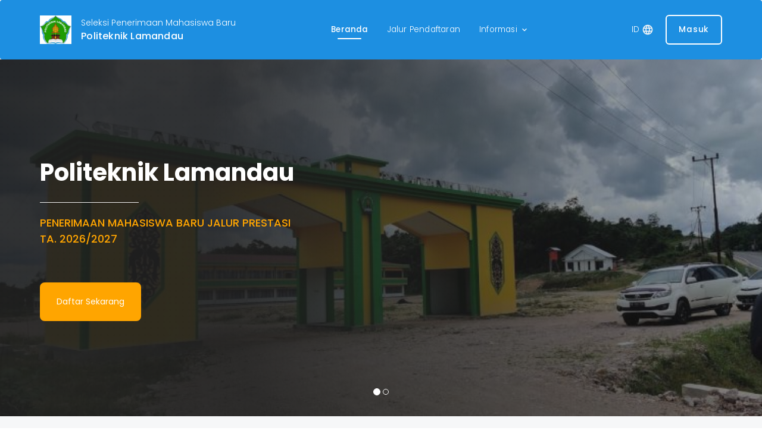

--- FILE ---
content_type: text/html; charset=UTF-8
request_url: https://pmb.polilaman.ac.id/index.php/pendaftaran_pmb
body_size: 7827
content:
<!DOCTYPE html>
<html lang="en">

<head>
    <title translate="no">Beranda </title>
    <meta charset="utf-8">
    <meta http-equiv="X-UA-Compatible" content="IE=edge">
    <meta name="viewport" content="width=device-width, initial-scale=1">
    <!-- The above 3 meta tags *must* come first in the head; any other head content must come *after* these tags -->

    <meta name="description" content="Sistem Informasi Akademik solusi terbaik Universitas. Langsung Bisa Digunakan, Tidak Ribet dan Pelaporan Beres.">
    <meta name="keywords" content="">
    <meta name="author" content="siAkad Cloud">
    <link href="https://assets.siakadcloud.com/spmbfront/assets/default/css/main.css?25021701" rel="stylesheet" type="text/css">
    <link href="https://assets.siakadcloud.com/spmbfront/assets/default/css/main_baru.css?210815" rel="stylesheet" type="text/css">
    <link href="https://assets.siakadcloud.com/spmbfront/assets/default/css/header_new.css?210922" rel="stylesheet" type="text/css">
    <!-- Typeahead -->
    <link href="https://assets.siakadcloud.com/spmbfront/assets/default/css/typeahead-bootstrap/typeaheadjs.css" rel="stylesheet" type="text/css" />
    <link href="https://assets.siakadcloud.com/spmbfront/assets/default/css/font-awesome.min.css" rel="stylesheet" type="text/css" />
    <link href="https://assets.siakadcloud.com/spmbfront/assets/default/css/select2/select2.min.css" rel="stylesheet" type="text/css" />
    <link href="https://assets.siakadcloud.com/spmbfront/assets/default/css/select2/select2-bootstrap.min.css" rel="stylesheet" type="text/css" />
    <link rel="icon" type="img/png" href="https://assets.siakadcloud.com/uploads/polilaman/logoaplikasi/1619.jpg?1725352498" sizes="16x16" />
    <!-- material icon -->
    <link href="https://fonts.googleapis.com/css2?family=Material+Icons+Round" rel="stylesheet">

    <!-- HTML5 shim and Respond.js for IE8 support of HTML5 elements and media queries -->
    <!-- WARNING: Respond.js doesn't work if you view the page via file:// -->
    <!--[if lt IE 9]>
                <script src="https://assets.siakadcloud.com/spmbfront/assets/default/js/html5shiv.min.js"></script>
                <script src="https://assets.siakadcloud.com/spmbfront/assets/default/js/respond.min.js"></script>
        <![endif]-->
    <script src="https://assets.siakadcloud.com/spmbfront/assets/default/js/jquery.min.js"></script>
    <!-- jQuery UI 1.10.3 -->
    <script src="https://assets.siakadcloud.com/spmbfront/assets/default/js/jquery-ui-1.10.3.min.js" type="text/javascript"></script>
    <!-- number -->
    <script src="https://assets.siakadcloud.com/spmbfront/assets/default/js/jquery.number.min.js" type="text/javascript"></script>
    <script src="https://assets.siakadcloud.com/spmbfront/assets/default/js/jquery-migrate-1.2.1.min.js"></script>
    <script src="https://assets.siakadcloud.com/spmbfront/assets/default/js/bootstrap.min.js"></script>
    <script src="https://assets.siakadcloud.com/spmbfront/assets/default/js/moment.js"></script>
    <script src="https://assets.siakadcloud.com/spmbfront/assets/default/js/bootstrap-datetimepicker.js"></script>
    <script src="https://assets.siakadcloud.com/spmbfront/assets/default/js/id.js"></script>
    <script src="https://assets.siakadcloud.com/spmbfront/assets/default/js/bootbox.min.js"></script>
    <!-- Typeahead -->
    <script src="https://assets.siakadcloud.com/spmbfront/assets/default/js/typeahead.jquery.js" type="text/javascript"></script>
    <script src="https://assets.siakadcloud.com/spmbfront/assets/default/js/forhtml.js?250217"></script>
    <script src="https://assets.siakadcloud.com/spmbfront/assets/default/js/jquery.ajax.js"></script>
    <script src="https://assets.siakadcloud.com/spmbfront/assets/default/js/custom.js?241218"></script>
    <!-- tambahan -->
    <script src="https://assets.siakadcloud.com/spmbfront/assets/default/js/select2/select2.full.js" type="text/javascript"></script>
    <script type="text/javascript">
        var g_abs_url = "/";
        var g_page = "/home";

                    var g_extpage = g_page;
            </script>

    <style type="text/css">
    
    .mainpos-footer .bantuan{
        background-color: #1d8fe1;
    }

    .mainpos-footer .footer-link{
        background-color: ;
    }

    .mainpos-header,
    .overlay,
    .mainpos-content .pos-main-content .pos-content-body .pos-content-top01 .datapendaftar [type="checkbox"].filled-in:checked+label:after,
    .mainpos-content .pos-main-content .pos-content-body .pos-content-top01 .bukti-daftar .invoice-table table .top,
    .mainpos-header .navbar .navbar-collapse .dropdown-menu,
    .bootstrap-datetimepicker-widget table td.active,
    .bootstrap-datetimepicker-widget table td.active:hover,
    .input-group-addon,
    .f1-step.activated .f1-step-icon,
    .f1-progress-line,
    .table>thead>tr>th,
    .btn-primary:hover,
    .btn-outline-primary:hover,
    .btn-primary,
    .alert-primary,
    .label-primary,
    .mainpos-header.mainpos-header-baru,
    .mainpos-header.mainpos-header-baru .navbar .navbar-collapse .dropdown-menu,
    .mainpos-content .pos-main-content .pos-content-body .pos-content-breadcrumb .breadcrumb-body,
    .mainpos-content .pos-main-content .pos-content-right .side-menu .side-menu-header,
    .hasil-seleksi-content .nav-buttons .btn-primary,
    .table-title-mobile,
    .btn-terima-kip,
    .content-section .sub-tab ul.sub-tab-navs .nav-item .nav-link .border-bottom,
    #RPL .button.button_primary,
    #updocsModal .button.button_primary,
    .offcanvas-menu .offcanvas-menu__body .panel-default>.panel-heading .form-input-check:checked~label:before,
    .offcanvas-menu .offcanvas-menu__body .panel-default>.panel-heading .form-input-check:checked~label::after {
        background-color: #1d8fe1;
    }

    .droppable-upload .drop-zone svg {
        stroke: #1d8fe1;
    }

    .btn-primary:hover,
    #RPL .button.button_secondary,
    #updocsModal .button.button_secondary,
    .droppable-upload .drop-zone,
    #RPL .tab-content .education-level .form-check .form-check-label:before,
    #RPL .tab-content .education-level .form-check .form-check-input:checked+label:after {
        border-color: #1d8fe1;
    }

    .btn-secondary:hover {
        border-color: #1d8fe1;
    }

    .btn:hover,
    .btn:focus,
    .btn:active,
    .button:hover,
    .button:focus,
    .button:active,
    a:hover,
    a:focus,
    a:active,
    #RPL .button.button_primary:hover,
    #updocsModal .button.button_primary:hover,
    #RPL .button.button_secondary:hover .button__text,
    #updocsModal .button.button_secondary:hover .button__text {
        filter: brightness(0.95);
    }

    .icon-input,
    .btn-line,
    .btn-outline-primary,
    a,
    .text-brand,
    .f1-step.active .f1-step-icon,
    .f1-step.activated p,
    .f1-step.active p,
    .alert-primary,
    .mainpos-content .pos-main-content .pos-content-body .pos-content-top01 .bukti-daftar .cards-id .id-group .id,
    .mainpos-content .pos-main-content .pos-content-body .pos-content-top01 .bukti-daftar .cards-id .id-group .katasandi,
    .mainpos-content .pos-main-content .pos-content-body .pos-content-top01 .pengumuman-title-bg,
    .mainpos-content .pos-main-content .pos-content-body .pos-content-top01 .cards-summary .summary-value-brand,
    .mainpos-content .pos-main-content .pos-content-body .pos-content-top01 .cards-alur .alur-number,
    date-box span,
    .mainpos-content .pos-bottom-content .pos-content-bottom01 .pengumuman-title a:hover,
    .mainpos-header.mainpos-header-baru .pos-top-header .btn-login,
    #header-pmb #mobile-navbar-collapse .nav a.active p,
    #header-pmb .bg .navbar#header .container-fluid .right #mobile-nav:hover span,
    #header-pmb #mobile-navbar-collapse .nav a.login p,
    .button.primary.outline.login:hover p,
    #header-pmb .dropdown.open .dropdown-menu a.active p,
    .hasil-seleksi-content .detail-hasil .detail-item .item-icon .material-icons-round,
    .hasil-seleksi-content.lanjutan .rincian-biaya .panel .panel-heading .panel-title a .item-icon .material-icons-round,
    .hasil-seleksi-content .note span,
    .pengumuman-kelulusan .list-berkas .berkas-item .material-icons-round,
    .pengumuman-kelulusan a,
    .button.primary.outline.login:hover p,
    .btn-tolak-kip,
    .btn-tolak-kip:hover,
    .btn-tolak-kip:focus,
    .content-section .sub-tab ul.sub-tab-navs .nav-item .nav-link.active h2,
    .content-section .sub-tab ul.sub-tab-navs .nav-item.active .nav-link h2,
    #RPL .button.button_secondary .button__text,
    #updocsModal .button.button_secondary .button__text,
    .droppable-upload .drop-zone .drop-zone__text-wrapper .title,
    #RPL .table-wrapper .table-stripped .link-primary {
        color: #1d8fe1;
    }

    .btn-line,
    .btn-outline-primary,
    .f1-step.activated .f1-step-icon,
    .f1-step.active .f1-step-icon,
    .input-group-addon,
    .radio .cards-pilih-jalur:hover,
    .radio input[type="radio"]:checked+.cards-pilih-jalur,
    .bootstrap-datetimepicker-widget table td.active,
    .bootstrap-datetimepicker-widget table td.active:hover,
    .mainpos-content .pos-main-content .pos-content-body .pos-content-top01 .datapendaftar [type="checkbox"]:checked+label:before,
    .mainpos-content .pos-main-content .pos-content-body .pos-content-top01 .datapendaftar [type="checkbox"].filled-in:checked+label:after,
    date-box,
    .btn-tolak-kip,
    .btn-tolak-kip:hover,
    .btn-tolak-kip:focus,
    .offcanvas-menu .offcanvas-menu__body .panel-default.active,
    .offcanvas-menu .offcanvas-menu__body .panel-default>.panel-heading .form-input-check:checked~label:before {
        border-color: #1d8fe1;
    }

    .btn-line-accent,
    .btn-accent,
    .alert-accent,
    .label-accent,
    .mainpos-footer .footer-link .pos-bottom .pos-bottom-content01 hr,
    .mainpos-footer .footer-link .pos-bottom .pos-bottom-content02 hr,
    .mainpos-header.mainpos-header-baru .pos-top-header .btn-login:hover {
        border-color: #ffa500;
    }

    .btn-line-accent,
    .text-accent,
    .mainpos-header .navbar li.active a,
    .mainpos-header .navbar li:hover a,
    .mainpos-header .navbar .navbar-collapse .home i:hover,
    .mainpos-header .navbar .navbar-collapse .dropdown-menu li:hover a,
    .mainpos-header .navbar .navbar-collapse .dropdown-menu li:active a,
    .mainpos-footer .footer-link .pos-bottom .pos-bottom-content01 a.hover,
    .mainpos-footer .footer-link .pos-bottom .pos-bottom-content02 a.hover,
    .mainpos-footer .footer-link .pos-bottom .pos-bottom-content01 span,
    .mainpos-footer .footer-link .pos-bottom .pos-bottom-content01 hr,
    .mainpos-footer .footer-link .pos-bottom .pos-bottom-content02 span,
    .mainpos-footer .footer-link .pos-bottom .pos-bottom-content02 hr,
    .icon-input,
    .btn-line,
    a,
    .text-brand,
    .f1-step.active .f1-step-icon,
    .f1-step.activated p,
    .f1-step.active p,
    .alert-primary,
    .mainpos-content .pos-main-content .pos-content-body .pos-content-top01 .bukti-daftar .cards-id .id-group .id,
    .mainpos-content .pos-main-content .pos-content-body .pos-content-top01 .bukti-daftar .cards-id .id-group .katasandi,
    .mainpos-content .pos-main-content .pos-content-body .pos-content-top01 .pengumuman-title-bg,
    .mainpos-content .pos-main-content .pos-content-body .pos-content-top01 .cards-summary .summary-value-brand,
    .mainpos-content .pos-main-content .pos-content-body .pos-content-top01 .cards-alur .alur-number,
    .mainpos-footer .footer-link .pos-bottom .pos-bottom-content03 i,
    .mainpos-header.mainpos-header-baru .pos-top-header a,
    .mainpos-header.mainpos-header-baru .pos-top-header h1 span,
    .file-list-item .header .file-name,
    #RPL .table-wrapper table .cell-uploaded-file .toggle {
        color: #ffa500;
    }

    .btn-accent,
    .alert-accent,
    .label-accent,
    .mainpos-header.mainpos-header-baru .pos-top-header .btn-daftar,
    .mainpos-content .pos-main-content .pos-content-right .side-menu ul li.active {
        background-color: #ffa500;
    }

    @media (min-width: 768px) {

        .mainpos-header.mainpos-header-baru .navbar-nav>li.active>a,
        .mainpos-header.mainpos-header-baru .navbar-nav>li:hover>a {
            border-bottom: 4px solid #ffa500;
        }
    }


    /* new header */


    #header-pmb .navbar,
    .cards-jalur .card-header {
        background: #1d8fe1;
    }

    .button.primary.outline p,
    .mainpos-content .pos-main-content .pos-content-right .side-menu ul li.active .step-number {
        color: #ffa500;
    }

    .button.primary {
        background: #ffa500;
    }

    #header-pmb .bg .navbar#header .container-fluid .menu-group .button.active::after,
    .button.primary.outline:hover {
        background: #ffffff;
    }

    .button.primary.outline {
        border: 2px solid #fff;
    }

    #header-pmb a:hover,
    #header-pmb .bg .navbar#header .container-fluid .header-title h3,
    #header-pmb .bg .navbar#header .container-fluid .header-title h2,
    #header-pmb .bg .navbar#header .container-fluid .menu-group .button p,
    .button.primary.outline p,
    #header-pmb .bg .navbar#header .container-fluid .menu-group .button.active p,
    #header-pmb .bg .navbar#header .container-fluid .menu-group .button.active:hover p,
    #header-pmb .bg .navbar#header .container-fluid .menu-group .button.active:focus p,
    #header-pmb .bg .navbar#header .container-fluid .menu-group .button:hover p,
    #header-pmb .bg .navbar#header .container-fluid .menu-group .button:focus p,
    .mainpos-content .pos-main-content .pos-content-body .pos-content-breadcrumb .breadcrumb-body small,
    .button.primary.outline:hover p,
    .button.primary p,
    #header-pmb .bg .navbar#header .container-fluid .right #mobile-nav,
    .button.primary.outline.login p {
        color: #ffffff;
    }

    #header-pmb .menu-group #pilih-bahasa .material-icons-round,
    #header-pmb .dropdown .dropdown-menu a .material-icons-round {
        color: #f5f5f5;
    }

    #header-pmb #mobile-navbar-collapse .nav a.login {
        border: 1px solid #1d8fe1;
    }

    #header-pmb #mobile-navbar-collapse .nav a.login:hover {
        background-color: #1d8fe12d;
    }

    .mainpos-header .pos-top-header {
        background: url("https://assets.siakadcloud.com/uploads/polilaman/bgaplikasi/1619.jpg?1725352504?47393");
        background-repeat: no-repeat;
        background-size: cover;
    }

    .vspace {
        height: 10px;
    }
</style>        
</head>

<body>

    


<header class="mainpos-header mainpos-header-baru">
    <div id="header-pmb">
        <div class="bg">
            <nav class="navbar" id="header">
                <div class="container">
                    <div class="container-fluid">
                        <div class="left">
                            <img src="https://assets.siakadcloud.com/uploads/polilaman/logoaplikasi/1619.jpg?1725352498"/>
                            <div class="header-title">
                                <h3>Seleksi Penerimaan Mahasiswa Baru</h3>
                                <h2 translate="no">Politeknik Lamandau</h2>
                            </div>
                        </div>


                        <div class="menu-group">
                                                        <a href="/home" class="button menu active"><p>Beranda</p></a>
                            <a href="/jalur-seleksi" class="button menu "><p>Jalur Pendaftaran</p></a>
                                                        <div class="dropdown">
                                <a href="#" class="button menu dropdown-toggle " data-toggle="dropdown" role="button" aria-haspopup="true" aria-expanded="false">
                                    <p>
                                        Informasi                                        <span class="material-icons-round arrow-down">keyboard_arrow_down</span>
                                        <span class="material-icons-round arrow-up">keyboard_arrow_up</span>
                                    </p>

                                </a>
                                <div class="dropdown-menu">
                                    <a href="/program-studi" class=""><p>Program Studi</p></a>
                                    <a href="/pengumuman" class=""><p>Pengumuman</p></a>
                                    <a href="/daftar-informasi" class=""><p>Informasi Pendaftaran</p></a>
                                </div>
                            </div>
                        </div>



                        <div class="right">
                            <div translate="no" class="menu-group dropdown bahasa-dropdown">
                                <a id="pilih-bahasa" href="#" class="button dropdown-toggle" data-toggle="dropdown" role="button" aria-haspopup="true" aria-expanded="false">
                                    <p>
                                        ID                                        <span class="material-icons-round">language</span>
                                    </p>
                                </a>
                                <div class="dropdown-menu pull-right">
                                    <p class="title">Pilih Bahasa</p>
                                    <a href="/?lang=id">
                                        <img src="https://assets.siakadcloud.com/spmbfront/assets/default/img/flag-indonesia.png" width="24px">
                                        <p>
                                            Bahasa Indonesia                                        </p>
                                    </a>
                                    <hr>
                                    <a href="/?lang=en">
                                        <img src="https://assets.siakadcloud.com/spmbfront/assets/default/img/flag-inggris2.jpg" width="24px">
                                        <p>
                                            English                                        </p>
                                    </a>
                                </div>
                            </div>
                            
                            <div class="profile">
                                <!-- not logged in -->
                                                                <div class="login-button">
                                    <a href="/login"  class="button primary outline login" type="button">
                                        <p class="login">                                            
                                            Masuk                                        </p>
                                    </a>
                                </div>
                                
                            
                            </div> 

                            <a class="button primary outline navbar-toggle collapsed" type="button" id="mobile-nav"  data-toggle="collapse" data-target="#mobile-navbar-collapse" aria-expanded="false" aria-controls="mobile-navbar-collapse">
                                <span class="material-icons-round">menu</span>
                            </a>
                        </div>
                    </div>
                </div>

            </nav>
            <!-- mobile -->

            <div class="collapse navbar-collapse" id="mobile-navbar-collapse">
                <div class="nav navbar-nav">
                                                <a href="/home" class="button menu active"><p>Beranda</p></a>
                        <a href="/jalur-seleksi" class="button menu "><p>Jalur Seleksi</p></a>
                                                <a href="/program-studi" class="button menu "><p>Program Studi</p></a>
                        <a href="/pengumuman" class="button menu "><p>Pengumuman</p></a>
                        <a href="/daftar-informasi" class="button menu "><p>Informasi Pendaftaran</p></a>

                        <div translate="no" class="menu-group dropdown bahasa-dropdown">
                            <a id="pilih-bahasa" href="#" class="button dropdown-toggle" data-toggle="dropdown" role="button" aria-haspopup="true" aria-expanded="false">
                                <p>
                                    ID                                    <span class="material-icons-round">language</span>
                                </p>
                            </a>
                            <div class="dropdown-menu">
                                <p class="title">Pilih Bahasa</p>
                                <a href="/?lang=id">
                                    <img src="https://assets.siakadcloud.com/spmbfront/assets/default/img/flag-indonesia.png" width="24px">
                                    <p>
                                        Bahasa Indonesia                                    </p>
                                </a>
                                <hr>
                                <a href="/?lang=en">
                                    <img src="https://assets.siakadcloud.com/spmbfront/assets/default/img/flag-inggris2.jpg" width="24px">
                                    <p>
                                        English                                    </p>
                 
                                </a>
                            </div>
                        </div>

                                                <a href="/login"  class="login" type="button">
                                <p>                                            
                                    Masuk                                </p>
                            </a>
                                    </div>
            </div>
        </div>
    </div>

    
                    <div class="pos-top-header col-xs-12" style="padding: 0px;">
                <div id="carousel-pengumuman" class="carousel slide" data-ride="carousel">
                    <!-- INDIKATOR CAROUSEL -->
                    <ol class="carousel-indicators">
                                                    <li data-target="#carousel-pengumuman" data-slide-to="0" class="active"></li>
                                                    <li data-target="#carousel-pengumuman" data-slide-to="1" class=""></li>
                                            </ol>
                    <div class="carousel-inner" role="listbox">
                                                    <div class="item active">
                                <img src="https://assets.siakadcloud.com/uploads/polilaman/bgaplikasi/1619.jpg?1725352504?60212" alt="...">
                                <div class="carousel-caption"></div>
                            </div>
                                                    <div class="item ">
                                <img src="/uploads/polilaman/imgpengumumanspmb/1.jpg" alt="...">
                                <div class="carousel-caption"></div>
                            </div>
                                            </div>
                </div>
                <div class="carousel-upper pos-top-overlay">
                    <div class="container">
                        <div class="row">
                            <div class="col-xs-12">
                                <h1 class="main-title" translate="no">
                                        <br>                                        Politeknik Lamandau                                </h1>
                                <hr />
                                                                    <p class="">
                                                                                    <a href="/detail-pengumuman/1/penerimaan-mahasiswa-baru-jalur-prestasi-ta-20262027">
                                                PENERIMAAN MAHASISWA BARU JALUR PRESTASI TA. 2026/2027                                            </a>
                                                                            </p>
                                                                <div class="">
                                    <a href="/jalur-seleksi"><button class="btn-daftar btn">Daftar Sekarang</button></a>
                                </div>
                            </div>
                        </div>
                    </div>
                </div>
            </div>
            </header>

<style>
    div.logo-wrapper {
        padding-left: 5px;
    }

    .mainpos-header .navbar .navbar-header .title {
        margin-top: 1px;
        padding-right: 0px;
    }

    .mainpos-header .navbar .navbar-header .title p {
        font-size: 15px;
        font-weight: bold;
    }

    .mainpos-header .navbar .navbar-header .navbar-toggle {
        /*margin-top: 65px;*/
    }

    .carousel {
        height: 600px;
    }

    .carousel-inner{
        z-index: +1;
    }

    .carousel-inner>.item>img {
        display: block;
        height: 600px;
        max-height: 600px;
        min-width: 100%;
        width: 100%;
        max-width: 100%;
        object-fit: cover;
    }

    .carousel-caption .btn-daftar {
        font-size: 24px;
        color: #FFFFFF;
        margin: 2em 0;
        padding: 0.5em 1em;
    }

    .carousel-caption .btn-login {
        background: none;
        font-size: 12px;
        margin: 2em 0 1.5em;
        padding: 1em 1.5em
    }

    .carousel-upper {
        position: absolute;
        top: 50px;
        width: 100%;
    }
</style>    <section class="mainpos-content">
        <div class="container">
            <div class="row ">
                <div class="pos-main-content">
                                        <!-- pos-content-body -->
                    <section class="pos-content-body col-md-12 form-page">
                        
                        <div class="body-pmb">
                            
                            <div class="row">
                                <div class="pos-content-top01">
                                                                        <style>
   
</style>

<div class="row" style="padding: 0px 15px 32px;">
    <div class="pos-content-header col-md-12 text-center" translate="no">
        <h2 class="main-header">Jalur Seleksi</h2>
        <p class="sub-header">Daftar Jalur Seleksi Masuk Politeknik Lamandau</p>
    </div>
</div>
<div class="row" style="padding: 0px 15px;">
    <div class="col-md-12 col-sm-12 col-xs-12">
            <style>
        #form_filter .form-row {
            min-height: 30px;
        }

        #form_filter label {
            margin: 0;
        }

        @media (max-width: 991.5px) {
            #form_filter label {
                margin-bottom: 8px;
                line-height: 21px;
            }
        }

        #form_filter .filter {
            margin-bottom: 8px;
        }
    </style>
    <form id="form_filter" method="post">
        <div class="box box-warning">
            <div class="box-body">
                                        <div class="row form-row">
                                                            <div class="form-label col-md-2"><label>Jenjang</label></div>
                                <div class="filter col-md-4"><select id="jenjang" name="jenjang" class="form-control select2" onchange="goSubmit(this)" ><option value  selected>-- Pilih Salah Satu --</option>
<option value="D4" >D4 - Diploma 4</option></select></div>
                                                            <div class="form-label col-md-2"><label>Program Studi</label></div>
                                <div class="filter col-md-4"><select id="unit" name="unit" class="form-control select2" onchange="goSubmit(this)" ><option value  selected>-- Pilih Salah Satu --</option>
<option value="41333" >D4 - Teknologi Produksi Tanaman Perkebunan</option>
<option value="56301" >D4 - Teknologi Rekayasa Komputer</option>
<option value="54318" >D4 - Teknologi Produksi Ternak</option></select></div>
                                                    </div>
                                                                    <div class="row form-row">
                                                            <div class="form-label col-md-2"><label>Sistem Kuliah</label></div>
                                <div class="filter col-md-4"><select id="sistem" name="sistem" class="form-control select2" onchange="goSubmit(this)" ><option value  selected>-- Pilih Salah Satu --</option>
<option value="1" >Reguler</option></select></div>
                                                    </div>
                                                        </div>
        </div>
        <input type="hidden" name="act" id="act" value="filterhead" />


        <div class="modal fade" id="modal-advance-filter" role="dialog" aria-hidden="true">
            <div class="modal-dialog modal-lg">
                <div class="modal-content">
                    <div class="modal-header" style="margin-bottom:10px">
                        <h4 class="modal-title"><i class="fa fa-filter"></i>  Filter Lanjutan</h4>
                    </div>
                    <div class="modal-body">
                        <div class="box box-warning">
                            <div class="box-body">
                                <div class="row form-row">
                                                                    </div>
                            </div>
                        </div>
                    </div>
                    <div align="right">
                        <button type="button" class="btn btn-warning" onClick="goSubmit(this)"><i class="fa fa-filter"></i> Terapkan</button>
                        <button type="button" class="btn btn-default" data-dismiss="modal"><i class="fa fa-times"></i> Tutup</button>
                    </div>
                </div>
            </div>
        </div>
    </form>

    <script>
        function showModalFilter() {
            $("#modal-advance-filter").modal();
        }

        function goClearFilter(elm, id) {
            $('#' + id).val('');
            goSubmit(elm);
        }
    </script>

    <style>
        .mb-5 {
            margin-bottom: 5px;
            margin-right: 5px;
        }

        hr.break {
            margin-top: 0px;
            margin-bottom: 10px;
        }
    </style>
    </div>
</div>
<div class="row row-eq-height" style="padding: 0px 15px;">
            <div class="pos-content-top01 col-md-4 col-sm-6">
            <div class="cards-jalur">
                <div class="card-header ">
                    <h3 class="jalur">PRESTASI</span>
                    <h5 class="namaperiode" translate="no">Jalur Prestasi</h5>
                    <h6>
                        <span class="material-icons-round">schedule</span>
                        10 Desember 2025 - 7 Maret 2026                    </h6>
                    
                </div>
                <div class="card-detail">
                    <div class="row">     
                        <div class="col-sm-6 detail-item">
                            <h6>Periode Pendaftaran</h6>
                            <p>2026 Ganjil</p>
                        </div>
                        <div class="col-sm-6 detail-item">
                            <h6>Gelombang</h6>
                            <p>Jalur Prestasi (Tanpa Tes)</p>
                        </div>
                    </div>
                    <div class="row">
                        <div class="col-sm-6 detail-item">
                            <h6>Sistem Kuliah</h6>
                            <p>Reguler</p>
                        </div>
                        <div class="col-sm-6 detail-item">
                            <h6>Formulir</h6>
                            <p>
                                                                    GRATIS                                                            </p>
                        </div>
                    </div>
                </div>
                <div class="card-footer">
                    <div class="row buttons-wrapper">
                                            <div class="col-xs-6">
                            <a class="btn btn-warning" href="/jalur-pendaftaran/20261/10/4/1/32">Lihat Detail</a>
                        </div>
                        <div class="col-xs-6">
                            <a class="btn btn-primary" href="javascript:goDaftar('20261/10/4/1/32')">Daftar</a>
                        </div>
                                            </div>
                </div>
            </div>
        </div>
    </div>
<form id="form-daftar" method="post" action="/daftar">
    <input type="hidden" name="periodedaftar" id="key"/>
    <input type="hidden" name="act" value="save" />
</form>
<script type="text/javascript">
    function goDaftar(key) {
        $("#key").val(key);
        $("#form-daftar").submit();
    }
</script>                                </div>
                            </div>
                        </div>
                    </section>
                    <!-- /pos-content-body -->
                                    </div>
            </div>
        </div>

                    <style>
    .date-box {
        padding: 0px !important;
    }

    .date-box .inner-date-box {
        background-position: center;
        background-repeat: no-repeat;
        height: 75px;
        background-size: cover;
    }
</style>
<div class="pengumuman">
    <div class="container">
        <!-- /pos-main-content -->
        <!-- pos-bottom-content -->
        <div class="row pos-bottom-content">
            <!-- pos-content-banner -->
            <div class="pos-content-banner col-md-12 text-center">
                <h2 class="main-header">Pengumuman</h2>
                <p class="sub-header">Dapatkan Informasi Terbaru Mengenai Pendaftaran</p>
            </div>

                            <div class="pos-content-bottom01 pengumuman-xs col-md-4">
                    <div class="row">
                                                    <div class="col-md-2 col-sm-1 col-xs-12 text-center" style="padding: 0;">
                                <div class="date-box">
                                    <div class="inner-date-box" style="background-image:url('/uploads/polilaman/imgpengumumanspmb/thumb/1.jpg')"></div>
                                </div>
                            </div>
                            <div class="col-md-10 col-sm-11 col-xs-12">
                                                            <div class="pengumuman-title">
                                    <a href="/detail-pengumuman/1/penerimaan-mahasiswa-baru-jalur-prestasi-ta-20262027">
                                        PENERIMAAN MAHASISWA BARU JALUR PRESTASI TA. 2026/2027                                    </a>
                                </div>
                                <div class="pengumuman-body" style="-ms-word-break: break-all; word-break: break-all; word-break: break-word; -webkit-hyphens: auto; -moz-hyphens: auto; -ms-hyphens: auto; hyphens: auto;">
                                    🌟 JALUR PRESTASI: Langsung Kuliah Tanpa Tes!
Politeknik Lamandau membuka kesempatan bagi calon mahasiswa berprestasi melalui Jalur Prestasi. Jalur ini memberikan prioritas seleksi berdasarkan n                                </div>
                                <div class="pengumuman-datetime">
                                    11 Desember 2025, 10:28:42                                </div>
                                </div>
                            </div>
                    </div>
                
                <div class="pos-content-bottom02 col-md-12 pengumuman-button text-center">
                    <a href="/pengumuman"><button class="btn btn-primary btn-detail">Lihat Semua Pengumuman</button></a>
                </div>

                </div>
        </div>
    </div>            </section>

        <style>
        .user-guide {
            position: relative;
            width: 220px;
            height: 60px;
        }
        .user-guide a {
            position: absolute;
            top: 0;
            left: 0;
            z-index: 1;
        }
        .user-guide p {
            position: absolute;
            top: 20px;
            left: 60px;
            width: 150px;
            font-size: 12px;
            text-align: center;
            z-index: 2;
        }
</style>
<footer class="mainpos-footer" id="kontak">
    <div class="bantuan">
        <div class="container">
            <!-- pos-bottom -->
            <div class="row pos-bottom">
                <!-- pos-bottom-contentheader -->
                <div class="pos-bottom-contentheader col-md-12">
                    <div class="bantuan-content">
                        <div class="img">
                            <img src="https://assets.siakadcloud.com/spmbfront/assets/default/img/speech-bubble.png">
                        </div>
                        <div class="text">
                            <div class="bantuan-header">
                                <h2>Layanan Bantuan</h2>
                            </div>
                            <div class="bantuan-content" translate="no">
                                <p>Jika ada hal yang kurang jelas, silakan menghubungi kami ke <span></span> atau email                                <span></span> </p>
                            </div>
                        </div>
                    </div>
                </div>
                <!-- /pos-bottom-contentheader -->
            </div>
        </div>
    </div>

    <div class="footer-link">
        <div class="container">
            <!-- pos-bottom -->
            <div class="row pos-bottom">
                <div class="row">
                    <!-- pos-bottom-content01 -->
                    <div class="pos-bottom-content01 col-sm-3">
                        <span>Link Cepat</span>
                        <hr>
                        <ul>
                                                    </ul>
                    </div>
                    <!-- /pos-bottom-content01 -->
                    <!-- pos-bottom-content02 -->
                    <div class="pos-bottom-content02 col-sm-3">
                        <span>Informasi Pendaftaran</span>
                        <hr>
                        <ul>
                                                    </ul>
                    </div>
                    <!-- /pos-bottom-content02 -->
                    <!-- pos-bottom-content03 -->
                    <div class="pos-bottom-content03 col-sm-6">
                        <div class="col-md-2 col-sm-3 col-xs-12 ">
                            <img src="https://assets.siakadcloud.com/uploads/polilaman/logoaplikasi/1619.jpg?1725352498" width="48"/>
                        </div>
                        <div class="deskripsi-footer col-md-10 col-sm-9 col-xs-12">
                            <div class="row" translate="no">
                                <p>Politeknik Lamandau</p>
                                                                                                                                                                                                                                                                                            </div>
                            <br>
                            <div class="row">
                                <div class="user-guide">
                                    <a href="/user-guide"><img src="https://assets.siakadcloud.com/spmbfront/assets/default/img/img-ug.png" width="220px" height="58px" alt=""><p>Petunjuk Pendaftaran</p></a><br>
                                </div>
                            </div>
                        </div>
                    </div>
                    <!-- /pos-bottom-content03 -->
                </div>
            </div>
            <!-- /pos-bottom -->
        </div>
    </div>
    <div class="footer-buttom">
        <div class="container">
            <div class="row">
                <!-- pos-copyright -->
                <div class="pos-copyright col-sm-6 col-xs-6">
                    <small>Copyright @ 2026 Politeknik Lamandau</small>
                </div>
                <!-- /pos-copyright -->
                <!-- pos-SNS03 -->
                <div class="pos-SNS03 col-sm-6 col-xs-6">
                    <small>Powered by &nbsp;<a href="https://sevima.com/" target="_blank" style="color:#828282"><img src="https://assets.siakadcloud.com/spmbfront/assets/default/img/logo-sevima-platform-100.png" width="24"/>&nbsp;&nbsp;SEVIMA</a></small>
                </div>
                <!-- /pos-SNS03 -->
            </div>
        </div>
    </div>
</footer>
                <script async src="https://www.googletagmanager.com/gtag/js?id=UA-91361426-5"></script>
    <script>
        window.dataLayer = window.dataLayer || [];

        function gtag() {
            dataLayer.push(arguments);
        }
        gtag('js', new Date());
        gtag('set', {
            'user_id': 'Politeknik Lamandau :  - '
        });
        gtag('config', 'UA-91361426-5', {
            'custom_map': {
                'dimension1': 'PerguruanTinggi',
                'dimension2': 'Pengguna',
                'dimension3': 'HakAkses',
                'dimension4': 'UnitKerja',
                'metric1': 'Pageviews'
            }
        });

        gtag('event', 'push_custom_var', {
            'PerguruanTinggi': 'Politeknik Lamandau',
            'Pengguna': 'Politeknik Lamandau :  - ',
            'HakAkses': '',
            'UnitKerja': ' - ',
            'Pageviews': 1
        });
    </script>

    <script type="text/javascript">
        (function(c,l,a,r,i,t,y){
            c[a]=c[a]||function(){(c[a].q=c[a].q||[]).push(arguments)};
            t=l.createElement(r);t.async=1;t.src="https://www.clarity.ms/tag/"+i;
            y=l.getElementsByTagName(r)[0];y.parentNode.insertBefore(t,y);
        })(window, document, "clarity", "script", "ofu5vu16qk");

        if (typeof clarity !== "undefined") {
            clarity("set", "perguruan_tinggi", "Politeknik Lamandau");
            clarity("set", "nama_role", "");
            clarity("set", "pengguna", "Politeknik Lamandau :  - ");
            clarity("set", "unit_kerja", " - ");
        }
    </script>

<script src="https://www.gstatic.com/firebasejs/7.14.1/firebase-app.js"></script>
<script src="https://www.gstatic.com/firebasejs/7.14.1/firebase-analytics.js"></script>
<script>
    if(firebaseConfig == undefined){
        var firebaseConfig = {
            apiKey: "AIzaSyBE85GSM4dBUZ8m9aoJZVpSOQltwQZttDc",
            authDomain: "siakad-cloud-2.firebaseapp.com",
            databaseURL: "https://siakad-cloud-2.firebaseio.com",
            projectId: "siakad-cloud-2",
            storageBucket: "siakad-cloud-2.appspot.com",
            messagingSenderId: "735352312839",
            appId: "1:735352312839:web:9aa5508b27862f29a146a2",
            measurementId: "G-9GSZKDCXHL"
        };
        firebase.initializeApp(firebaseConfig);
    }
</script>
    <script>
        firebase.analytics();
    </script>
    
            </body>

</html>

--- FILE ---
content_type: text/css
request_url: https://assets.siakadcloud.com/spmbfront/assets/default/css/main_baru.css?210815
body_size: 6961
content:
@import url(fonts_poppins.css);
@import url('https://fonts.googleapis.com/css2?family=DM+Mono:wght@300;400;500&display=swap');

body{
  font-family: "Poppins", sans-serif !important;
}

.body-pmb .main-header{
  margin: 0;
  margin-bottom: 10px;
  font-size: 16px;
  line-height: 24px;
  font-weight: 600;
  color: #2A2A2C;
}
.body-pmb .sub-header{
  margin: 0;
  font-size: 12px;
  line-height: 18px;
  font-weight: 400;
  color: #828282;
}
.body-pmb .row:not(:first-child){
  padding-top: 24px;
}

.mainpos-header.mainpos-header-baru {
  background-color: #3954a4;
}
.mainpos-header.mainpos-header-baru .navbar {
  margin-bottom: 0;
  min-height: 80px;
}
.mainpos-header.mainpos-header-baru .navbar .navbar-collapse .dropdown-menu {
  background-color: #3954a4;
  margin-top: 0;
}
.mainpos-header.mainpos-header-baru .navbar .navbar-header .title p,
.mainpos-header.mainpos-header-baru .navbar .navbar-header .title span {
  font-size: 14px;
}
.mainpos-header.mainpos-header-baru .navbar .navbar-header .title p {
  font-weight: 600;
}
.mainpos-header.mainpos-header-baru .navbar .navbar-header .title span {
  font-weight: 400;
}
.mainpos-header.mainpos-header-baru .navbar #menu-navbar-collapse {
  margin-top: 0;
}
.mainpos-header.mainpos-header-baru .navbar-brand {
  display: flex;
  width: 100%;
}
.mainpos-header.mainpos-header-baru .navbar-brand .logo-wrapper {
  border-right: 1px solid white;
  margin-right: 11px;
  min-height: 48px;
  padding-right: 15px;
}
.mainpos-header.mainpos-header-baru .navbar-nav {
  padding: 0 15px;
}

.mainpos-header.mainpos-header-baru .pos-top-header h1 {
  font-size: 40px;
  line-height: 60px;
  font-weight: 700;
  margin-top: 50px;
}

.mainpos-header.mainpos-header-baru .pos-top-header p {
  font-size: 18px;
  line-height: 27px;
  font-weight: 500;
  margin: 0;
  max-width: 450px;
}

@media (max-width: 767.98px) {
  .mainpos-header.mainpos-header-baru .pos-top-header h1 {
    font-size: 24px !important;
    line-height: 36px;
    font-weight: 700;
    margin-top: 50px;
  }
  
  .mainpos-header.mainpos-header-baru .pos-top-header p {
    font-size: 14px !important;
    line-height: 22px;
    font-weight: 500;
    margin: 0;
    max-width: 450px;
  }
}

.mainpos-header.mainpos-header-baru .pos-top-header a {
  color: #febd28;
}
.mainpos-header.mainpos-header-baru .pos-top-header hr {
  width: 166px;
  margin: 20px 0;
}
.mainpos-header.mainpos-header-baru .pos-top-header .btn-daftar,
.mainpos-header.mainpos-header-baru .pos-top-header .btn-login {
  font-size: 14px;
  margin: 60px 0;
  padding: 20px 25px;
}

.mainpos-header.mainpos-header-baru .pos-top-header .btn-daftar {
  background-color: #304ffe;
  color: white;
}
.mainpos-header.mainpos-header-baru .pos-top-header .btn-login {
  background-color: white;
  color: #304ffe;
}

@media (max-width: 767.98px) {
  .mainpos-header.mainpos-header-baru .navbar-brand {
    padding: 15px 0;
  }
  .mainpos-header.mainpos-header-baru .pos-top-header h1 {
    font-size: 32px;
    margin-top: 0;
  }
  .mainpos-header.mainpos-header-baru .pos-top-header h4 {
    font-size: 24px;
    width: 100%;
  }
  .mainpos-header.mainpos-header-baru .pos-top-header .btn-daftar,
  .mainpos-header.mainpos-header-baru .pos-top-header .btn-login {
    margin-bottom: 20px;
    margin-top: 60px;
    padding: 15px 20px;
  }
  .mainpos-header.mainpos-header-baru .pos-top-header .btn-daftar {
    margin-right: 10px;
  }
  .mainpos-header .pos-top-overlay:before {
    background: radial-gradient(
      47.81% 88.03% at 87.08% 33.88%,
      rgba(33, 33, 33, 0) 0,
      rgba(33, 33, 33, 0.9) 100%
    );  
  }
  .mainpos-header .pos-top-header .row {
    padding: 0 20px;
  }
}
@media (min-width: 768px) {
  .mainpos-header.mainpos-header-baru .navbar #menu-navbar-collapse {
    float: right;
  }
  .mainpos-header.mainpos-header-baru .navbar-nav > li > a {
    min-height: 80px;
    padding-top: 29px;
  }
  .mainpos-header.mainpos-header-baru .navbar-nav > li.active > a,
  .mainpos-header.mainpos-header-baru .navbar-nav > li:hover > a {
    border-bottom: 4px solid white;
    color: white;
  }
}
@media (max-width: 575.98px){
  .mainpos-header .pos-top-overlay:before {
    background:  rgba(33, 33, 33, 0.8) 100%;
  }
}

/* new new */

.cards-jalur {
  padding: 16px !important;
  background: #FFFFFF !important;
  border: 1px solid #ECEFF1 !important;
  box-sizing: border-box !important;
  box-shadow: 0px 30px 80px rgba(47, 65, 88, 0.15) !important;
  border-radius: 12px !important;
  position: relative;
}

.cards-jalur .card-header{
  margin: -16px -16px 8px;
  padding: 40px 24px;
  border-radius: 12px;
  display: flex;
  flex-direction: column;
  justify-content: center;
  align-items: center;
  background: #3656a1;
  position: relative;
}


.cards-jalur .card-header.tutup{
  background: linear-gradient(315deg, #5b6467 0%, #8b939a 74%) !important;
}

.cards-jalur .card-header h3{
  margin: 0;
  font-weight: 600;
  font-size: 18px;
  line-height: 27px;
  color: #fff;
  text-align: center;
}
.cards-jalur .card-header h5{
  margin: 6px 0 12px;
  font-weight: 500;
  font-size: 13px;
  line-height: 19px;
  color: #ffffffaa;
  text-align: center;
}
.cards-jalur .card-header h6{
  display: inline-flex;
  justify-content: center;
  align-items: center;
  margin: 0;
  font-weight: 400;
  font-size: 12px;
  line-height: 21px;
  color: #ffffffaa;
  width: 100%;  
  text-align: center;

}
.cards-jalur .card-header h6 .material-icons-round{
  font-size: 12px;
  margin-right: 8px;
}
.cards-jalur .card-header h6.status-tutup{
  color: #fff;
  padding: 8px 12px;
  background-color: #eb5757;
  border-radius: 12px 0 8px 0;
  font-weight: 600;
  position: absolute;
  top: 0;
  left: 0;
  width: fit-content;
  width:-moz-fit-content;
  z-index: +1
}

.cards-jalur .card-detail{
  padding: 16px 0;
  margin: 0;
  margin-bottom: 58px;
}

.cards-jalur .card-detail .row{
  margin: 0;
}
.cards-jalur .card-detail .detail-item{
  padding: 6px 12px;
}
.cards-jalur .card-detail .detail-item h6{
  margin: 0;
  font-size: 11px;
  font-weight: 400;
  line-height: 16px;
  color: #40485270;
}
.cards-jalur .card-detail .detail-item p{
  margin: 0;
  font-size: 13px;
  font-weight: 500;
  line-height: 19px;
  color: #404852;
}

.cards-jalur .card-footer{
  width: 100%;
  padding: 0 10px;
  height: fit-content;
  height:-moz-fit-content;
  position: absolute;
  bottom: 16px;
  left: 0;
}
.buttons-wrapper{
  width: 100%;
  margin:0;
}

.cards-jalur .card-footer .col-xs-6, .cards-jalur .card-footer .col-xs-12{
  padding: 0 6px;
}

.cards-jalur .card-footer a{
  width: 100%;
  text-align: center;
}

/* btn */

.btn{
  border-radius: 8px !important;
  padding: 8px 12px;
}

@media (max-width: 767.98px) {
  .btn{
    margin: 8px 0;
  }


}


/* form */
.form-group label {
  width: 100%;
  text-align: left;
  line-height: 20px;
  height: 20px;
}
.form-group label.labelinput {
  width: -webkit-fit-content;
  width: -moz-fit-content;
  width: fit-content;
  margin: 0;
  line-height: 40px;
  height: 40px;
}

.form-group label .material-icons-round{
  font-size: 16px;
  vertical-align: middle;
}

.select2-container--default{
  width: 100% !important;
}

.select2-selection{
  height: 40px !important;
  padding: 6px 24px 6px 12px !important;
  border: 1px solid #ccc !important;
}

.select2-selection__rendered {
  line-height: 28px !important;
}
.select2-container .select2-selection--single {
  height: 40px !important;
}
.select2-selection__arrow {
  height: 40px !important;
}

.twitter-typeahead {
  margin-top: 0 !important;
}

/* pilih metode bayar */

.cards-pilih-metode {
	background: #FFFFFF;
	border: 1px solid #DADCE0;
	border-radius: 8px;
	display: inline-flex;
	justify-content: space-between;
	align-items: center;
	padding: 6px 16px;
	width: 100%;
	margin: 12px 0;
}

.cards-pilih-metode .method .method-name {
	font-weight: 500;
	font-size: 13px;
	line-height: 22px;
	margin-bottom: 2px;
	color: #404852;
}

.cards-pilih-metode .method p {
	font-weight: normal;
	font-size: 13px;
	line-height: 22px;
	color: #7A7A7A;
}

.cards-pilih-metode .method-logo .logo {
	width: 120px;
	height: 80px;
	background-position: center;
	background-repeat: no-repeat;
	background-size: contain;
}

.radio .cards-pilih-metode:hover {
  border: 1px solid #3656a1; /* replaced from #61b634 */
}
/* line 362, ../sass/modules/_styles.scss */
.radio input[type="radio"]:checked + .cards-pilih-metode {
  border: 3px solid #3656a1; /* replaced from #61b634 */
  padding: 4px 14px;
}

/* body */
.mainpos-content{
  background: #F6F7F8;
}

.pos-content-body .body-pmb{
  background: #FFFFFF;
  box-shadow: 0px 12px 32px rgba(11, 9, 95, 0.08);
  border-radius: 12px;
  padding: 24px 32px;
  margin: 20px 0;
  max-width: 100%;
}

@media (max-width: 767.98px) {
  .pos-content-body .body-pmb{
    padding: 24px 16px;
  }
}

.bg-hasil-seleksi{
  position: absolute;
  top: 90px;
  right: 15px;
  left: 15px;
  bottom: calc(4em + 20px);
  background-size: contain !important;
  background-position: top center !important;
  background-repeat: no-repeat  !important;

}



/* page hasil seleksi */
.hasil-seleksi-content {
  text-align: center;
}
.hasil-seleksi-content h1 {
  font-weight: 600;
  font-size: 20px;
  line-height: 26px;
  text-transform: capitalize;
  color: #404852;
  margin: 0;
}
.hasil-seleksi-content h4 {
  font-style: normal;
  font-weight: 500;
  font-size: 14px;
  line-height: 28px;
  color: #404852;
  margin: 0;
}
.hasil-seleksi-content .title-result {
  margin: 54px 0 12px;
}
.hasil-seleksi-content .caption {
  font-weight: 400;
  color: #7A7A7A;
  margin: 0 auto 64px;
  max-width: 520px;
}
.hasil-seleksi-content .caption span {
  font-weight: 600;
}
.hasil-seleksi-content .caption.attr-lolos span {
  color: #3656a1;
}
.hasil-seleksi-content .detail-hasil {
  width: fit-content;
  width:-moz-fit-content;
  max-width: 100%;
  margin: 64px auto;
}
.hasil-seleksi-content .detail-hasil .detail-item {
  display: flex;
  align-items: baseline;
  width: 100%;
}
.hasil-seleksi-content .detail-hasil .detail-item:not(:last-child) {
  margin-bottom: 32px;
}
.hasil-seleksi-content .detail-hasil .detail-item .group {
  display: flex;
  align-items: baseline;
}

@media (max-width: 767.98px) {
  .hasil-seleksi-content .detail-hasil .detail-item .group {
    flex-direction: column;
    align-items: flex-start;
  }
}
.hasil-seleksi-content .detail-hasil .detail-item .item-icon {
  height: 40px;
  width: 40px;
  display: flex;
  justify-content: center;
  align-items: center;
  background: #F3F3F8;
  border-radius: 16px;
  margin-right: 20px;
}
.hasil-seleksi-content .detail-hasil .detail-item .item-icon .material-icons-round {
  font-size: 18px;
  color: #3656a1;
}
.hasil-seleksi-content .detail-hasil .detail-item .item-label {
  font-weight: normal;
  color: #7A7A7A;
  width: 140px;
  text-align: left;
}
.hasil-seleksi-content .detail-hasil .detail-item .item-dots {
  font-weight: 500;
  color: #404852;
  margin-right: 4px;
}
@media (max-width: 767.98px) {
  .hasil-seleksi-content .detail-hasil .detail-item .item-dots {
    display: none;
  }
}
.hasil-seleksi-content .detail-hasil .detail-item .item-value {
  font-weight: 500;
  color: #404852;
  width: 270px;
  text-align: left;
}
.hasil-seleksi-content .detail-hasil .detail-item .item-value.attr-gagal {
  color: #E53935;
}
.hasil-seleksi-content .note {
  text-align: left;
  width: 100%;
  font-weight: normal;
  color: #7A7A7A;
}
.hasil-seleksi-content .note span {
  font-weight: 600;
  color: #3656a1;
}
.hasil-seleksi-content .nav-buttons {
  margin-top: 80px;
  display: flex;
  justify-content: flex-end;
  align-items: center;
}
@media (max-width: 359.98px) {
  .hasil-seleksi-content .nav-buttons {
    justify-content: center;
  }
}
.hasil-seleksi-content .nav-buttons .back-btn {
  margin-right: 28px;
  display: flex;
  align-items: center;
  font-weight: 500;
  font-size: 14px;
  line-height: 21px;
  letter-spacing: 0.25px;
  color: #7A7A7A;
}
@media (max-width: 359.98px) {
  .hasil-seleksi-content .nav-buttons .back-btn {
    margin-right: 12px;
    font-size: 12px;
  }
}
.hasil-seleksi-content .nav-buttons .back-btn .material-icons-round {
  margin-right: 16px;
  font-size: 18px;
}
@media (max-width: 359.98px) {
  .hasil-seleksi-content .nav-buttons .back-btn .material-icons-round {
    margin-right: 8px;
    font-size: 12px;
  }
}
.hasil-seleksi-content .nav-buttons .btn-primary {
  padding: 16px 24px;
  font-weight: 600;
  font-size: 14px;
  line-height: 21px;
  letter-spacing: 0.25px;
  background-color: #3656a1;
  border: none;
}
@media (max-width: 359.98px) {
  .hasil-seleksi-content .nav-buttons .btn-primary {
    font-size: 12px;
    padding: 8px 12px;
  }
}
.hasil-seleksi-content .nav-buttons.attr-gagal {
  justify-content: center;
}
/* hasil seleksi lanjutan */

.hasil-seleksi-content.lanjutan {
  text-align: left;
}
.hasil-seleksi-content.lanjutan h3 {
  margin: 0 0 32px;
  font-style: normal;
  font-weight: 500;
  font-size: 16px;
  line-height: 26px;
  color: #404852;
}
.hasil-seleksi-content.lanjutan p {
  margin: 0;
  font-weight: normal;
  font-size: 13px;
  line-height: 20px;
  color: #7A7A7A;
}
.hasil-seleksi-content.lanjutan .id-pendaftar {
  background: linear-gradient(180deg, rgba(242, 247, 254, 0) 37.68%, #F2F7FE 118.12%);
  border-radius: 6px;
  margin: 0 0 40px;
  padding: 0;
}
.hasil-seleksi-content.lanjutan .id-pendaftar .col-md-4 {
  padding: 24px 20px;
}
.hasil-seleksi-content.lanjutan .id-pendaftar .col-md-4 .col-label {
  margin-bottom: 8px;
}
.hasil-seleksi-content.lanjutan .rincian-biaya .panel {
  background: #FFFFFF;
  border: 1px solid #E5E5EB;
  border-radius: 8px;
}
.hasil-seleksi-content.lanjutan .rincian-biaya .panel + .panel {
  margin-top: 24px;
}
.hasil-seleksi-content.lanjutan .rincian-biaya .panel .panel-heading {
  padding: 0;
  margin: -1px;
  background: #FAFAFA;
  border: 1px solid #E5E5EB;
  border-radius: 8px;
}
.hasil-seleksi-content.lanjutan .rincian-biaya .panel .panel-heading .panel-title {
  font-weight: normal;
  font-size: 14px;
  line-height: 28px;
  color: #404852;
}
.hasil-seleksi-content.lanjutan .rincian-biaya .panel .panel-heading .panel-title a {
  padding: 20px 24px;
  display: flex;
  align-items: center;
}
.hasil-seleksi-content.lanjutan .rincian-biaya .panel .panel-heading .panel-title a .item-icon {
  margin-right: 16px;
  width: 24px;
  height: 24px;
  border-radius: 8px;
  display: flex;
  justify-content: center;
  align-items: center;
  background: rgba(82, 82, 152, 0.12);
}
.hasil-seleksi-content.lanjutan .rincian-biaya .panel .panel-heading .panel-title a .item-icon .material-icons-round {
  font-size: 12px;
  color: #3656a1;
}
.hasil-seleksi-content.lanjutan .rincian-biaya .panel .panel-body {
  padding: 32px 32px 32px 64px;
}
.hasil-seleksi-content.lanjutan .rincian-biaya .panel .panel-body .row {
  margin: 0;
  padding: 0;
}
.hasil-seleksi-content.lanjutan .rincian-biaya .panel .panel-body .row:not(:last-child) {
  margin-bottom: 28px;
}
.hasil-seleksi-content.lanjutan .rincian-biaya .panel .panel-body .row h4 {
  padding: 0;
  font-weight: normal;
  font-size: 14px;
  line-height: 28px;
  color: #7A7A7A;
}
.hasil-seleksi-content.lanjutan .rincian-biaya .panel .panel-body .row h4.nominal {
  text-align: right;
  font-family: DM Mono;
  font-weight: 500;
  color: #404852;
}
.hasil-seleksi-content.lanjutan .separator {
  border-top: 1px solid #EEEEEE;
  margin: 56px -64px 44px;
  left: 0;
  right: 0;
  height: 15px;
  background: #ECEFF1;
  opacity: 0.4;
  border: none;
}
.hasil-seleksi-content.lanjutan .ketentuan ol {
  padding-left: 22px;
}
.hasil-seleksi-content.lanjutan .ketentuan ol li {
  position: relative;
  font-weight: normal;
  font-size: 14px;
  line-height: 28px;
  color: #7A7A7A;
  padding-left: 8px;
}
.hasil-seleksi-content.lanjutan .ketentuan ol li:not(:last-child) {
  margin-bottom: 12px;
}
.hasil-seleksi-content.lanjutan .ketentuan ol li:before {
  position: absolute;
  left: -5px;
}
.hasil-seleksi-content.lanjutan .persetujuan {
  padding-left: 4px;
  margin-top: 20px;
  display: flex;
  font-size: 14px;
  line-height: 28px;
  color: #404852;
}
.hasil-seleksi-content.lanjutan .persetujuan input {
  margin-right: 8px;
}

/* pengumuman-kelulusan */

.pengumuman-kelulusan {
  text-align: left;
}
.pengumuman-kelulusan h3 {
  margin: 0 0 32px;
  font-style: normal;
  font-weight: 500;
  font-size: 16px;
  line-height: 26px;
  color: #404852;
}
.pengumuman-kelulusan h4 {
  font-style: normal;
  font-weight: 300;
  font-size: 14px;
  line-height: 28px;
  color: #7A7A7A;
  margin: 0;
}
.pengumuman-kelulusan p {
  margin: 0;
  font-weight: normal;
  font-size: 13px;
  line-height: 20px;
  color: #7A7A7A;
}
.pengumuman-kelulusan a {
  color: #3656a1;
}
.pengumuman-kelulusan .info-pendaftar {
  margin: 0 -8px 32px;
  padding: 0;
}
.pengumuman-kelulusan .info-pendaftar .col-sm-6 {
  padding: 0 8px;
}
.pengumuman-kelulusan .info-pendaftar .col-sm-6 .info-item {
  display: flex;
  align-items: center;
}
.pengumuman-kelulusan .info-pendaftar .col-sm-6 .info-item .info-label {
  min-width: 120px;
}
.pengumuman-kelulusan .info-pendaftar .col-sm-6 .info-item .info-dots {
  width: fit-content;
  width:-moz-fit-content;
  margin: 0 12px;
}
.pengumuman-kelulusan .info-text {
  margin-bottom: 40px;
}
.pengumuman-kelulusan .list-berkas {
  margin-bottom: 56px;
}
.pengumuman-kelulusan .list-berkas .berkas-item {
  display: flex;
  align-items: center;
}
.pengumuman-kelulusan .list-berkas .berkas-item .material-icons-round {
  font-size: 16px;
  color: #3656a1;
  margin-right: 16px;
}
.pengumuman-kelulusan .ketentuan {
  margin-bottom: 40px;
}
.pengumuman-kelulusan .ketentuan ol {
  padding-left: 22px;
}
.pengumuman-kelulusan .ketentuan ol li {
  position: relative;
  font-weight: normal;
  font-size: 14px;
  line-height: 28px;
  color: #7A7A7A;
  padding-left: 8px;
}
.pengumuman-kelulusan .ketentuan ol li:not(:last-child) {
  margin-bottom: 12px;
}
.pengumuman-kelulusan .ketentuan ol li:before {
  position: absolute;
  left: -5px;
}
.pengumuman-kelulusan .table tr.body:not(:last-child) {
  border-bottom: 1px solid #F5F6F8;
}
.pengumuman-kelulusan .table tr th {
  border: none;
  font-weight: 400;
  font-size: 14px;
  line-height: 20px;
  color: #7A7A7A;
}
.pengumuman-kelulusan .table tr td {
  font-weight: 300;
  font-size: 14px;
  line-height: 20px;
  color: #7A7A7A;
}
.pengumuman-kelulusan .table tr td.nominal {
  font-family: "DM Mono", monospace;
}
.pengumuman-kelulusan .table-note {
  line-height: 16px;
  color: #7A7A7A;
  opacity: 0.5;
  font-style: italic;
  margin-bottom: 36px;
}

.content-section .sub-tab ul.sub-tab-navs {
  padding-left: 1.5rem;
  border-bottom: 1px solid #e8eaf4;
}

.content-section .sub-tab ul.sub-tab-navs .nav-item {
  max-width: 50%;
  display: flex;
  align-items: center;
}

.content-section .sub-tab ul.sub-tab-navs.with-step .nav-item:not(:first-child)::before {
  content: url(../img/chevron-right.svg);
  display: block;
  width: fit-content;
  height: fit-content;
  position: relative;
  margin-bottom: -4px;
}

@media (max-width: 575.98px) {
  .content-section .sub-tab ul.sub-tab-navs .nav-item {
    width: -webkit-fit-content;
    width: -moz-fit-content;
    width: fit-content;
    margin: 0 16px;
  }
}

.content-section .sub-tab ul.sub-tab-navs .nav-item .nav-link {
  border: none;
  padding: 20px 24px;
  text-align: left;
  position: relative;
  width: 100%;
}

@media (max-width: 575.98px) {
  .content-section .sub-tab ul.sub-tab-navs .nav-item .nav-link {
    border: none;
    padding: 16px 0;
  }
}

.content-section .sub-tab ul.sub-tab-navs .nav-item .nav-link .border-bottom {
  height: 4px;
  background-color: #004680;
  width: 100%;
  position: absolute;
  bottom: 0;
  right: 0;
  left: 0;
  border-radius: 4px 4px 0 0;
  opacity: 0;
}

.body-pmb > .row .content-section > .sub-tab > ul.sub-tab-navs{
  margin: -16px -32px 0px -32px ;
}

.content-section .sub-tab ul.sub-tab-navs.with-step .nav-item .nav-link .border-bottom {
  width: 50%;
  margin: auto;
}

.content-section .sub-tab ul.sub-tab-navs .nav-item .nav-link h2 {
  font-size: 13px;
  font-weight: 600;
  margin: 0;
}

.content-section .sub-tab ul.sub-tab-navs .nav-item .nav-link  {
  background-color: transparent;
}

.content-section .sub-tab ul.sub-tab-navs .nav-item .nav-link h2 .badge {
  font-size: 0.875rem;
  margin-left: 0.5rem;
  padding: 0.4rem 0.7rem;
  font-weight: 400;
}

.content-section .sub-tab ul.sub-tab-navs .nav-item .nav-link.active h2,
.content-section .sub-tab ul.sub-tab-navs .nav-item.active .nav-link h2 {
  color: #004680;
  -webkit-transition: color 0.6s ease;
  transition: color 0.6s ease;
}

.content-section .sub-tab ul.sub-tab-navs .nav-item .nav-link.active .border-bottom,
.content-section .sub-tab ul.sub-tab-navs .nav-item.active .nav-link .border-bottom {
  opacity: 100;
  -webkit-transition: 0.6s ease;
  transition: 0.6s ease;
}

.content-section .sub-tab ul.sub-tab-navs .nav-item.disabled .nav-link h2 {
  color: #667686;
  font-weight: 500;
}

.content-section .sub-tab ul.sub-tab-navs .nav-item.disabled .nav-link:hover{
  cursor: not-allowed !important;
}

#RPL .tab-content .tab-title { 
  display: flex;
  flex-direction: column;
  gap: 8px;
}

#RPL .tab-content .tab-title h3 { 
  color: #2A2A2C;
  font-feature-settings: 'liga' off;
  font-size: 14px;
  font-weight: 600;
  line-height: 20px;
  margin: 0;
}

#RPL .tab-content .tab-title p { 
  color: #667686;
  font-feature-settings: 'liga' off;
  font-size: 12px;
  font-weight: 400;
  margin: 0;
  line-height: 20px;
}

#RPL .tab-content .education-level {
  border-radius: 8px;
  border: 1px solid #DFE3E9;
  /* display: flex; */
  align-items: center;
  margin: 0 0;
  padding: 12px;
}

#RPL .tab-content .education-level .form-check,
#RPL .tab-content .education-level .form-check-label {
  margin-bottom: 0;
}

#RPL .tab-content .education-level .form-check {
  display: flex;
  align-items: center;
  gap: 0.5rem;
  padding-left: 0;
}

#RPL .tab-content .education-level .form-check .form-check-input {
  padding: 0;
  height: initial;
  width: initial;
  margin : 0;
  display: none;
  cursor: pointer;
}

#RPL .tab-content .education-level .form-check .form-check-label {
  position: relative;
  cursor: pointer;
  display: flex;
  align-items: center;
  gap: 0.5rem;
}

#RPL .tab-content .education-level .form-check .form-check-label:before {
  position: relative;
  content:'';
  -webkit-appearance: none;
  background-color: transparent;
  border: 1px solid #2B45A2;
  border-radius: 0.25rem;
  box-shadow: 0 1px 2px rgba(0, 0, 0, 0.05), inset 0px -15px 10px -12px rgba(0, 0, 0, 0.05);
  width: 16px;
  height: 16px;
  display: inline-block;
  vertical-align: middle;
  cursor: pointer;
}

#RPL .tab-content .education-level .form-check .form-check-input:checked + label:after {
  content: '';
  display: block;
  position: absolute; 
  top: 5px;
  left: 6px;
  width: 5px;
  height: 9px;
  border: solid #2B45A2;
  border-width: 0 2px 2px 0;
  transform: rotate(45deg);
}

#RPL .tab-content .education-level .form-check-label {
  color: #2A2A2C;
  font-size: 12px;
  font-weight: 500;
  line-height: 20px; 
}

/* make state disabled */
#RPL .tab-content .education-level .form-check-input:disabled + label:before {
  background-color: #e9ecef;
  border-color: #e9ecef;
}

#RPL .tab-content .education-level .form-check-input:hover,
#RPL .tab-content .education-level .form-check-label:hover {
  cursor: pointer;
}

#RPL .tab-content .education-level .education-level__label  {
  width: 100%;
}

#RPL .tab-content .education-level .education-level__label h3 {
  color: #2A2A2C;
  font-feature-settings: 'liga' off;
  font-size: 14px;
  font-weight: 600;
  line-height: 20px;
  margin: 0;
}

#RPL .tab-content .education-level .education-level__choice {
  display: flex;
  align-items: center;
  flex-wrap: wrap;
  gap: 1rem;
  margin-top: 0.8rem;
}

#RPL .table-wrapper{
  border-radius: 8px;
  border: 1px solid #DFE3E9;
}

#RPL .table-wrapper .header{
  display: flex;
  flex-direction: column;
  gap: 6px;
  padding: 12px 24px;
}

#RPL .table-wrapper .header .title{
  font-size: 14px;
  font-style: normal;
  font-weight: 600;
  margin: 0;
  line-height: 20px;
}

#RPL .table-wrapper .header .subtitle{
  font-size: 12px;
  font-style: normal;
  font-weight: 400;
  line-height: 20px;
  margin: 0;
}

#RPL .table-wrapper table{
  width: 100%;
  border-top:  1px solid #DFE3E9;
}

#RPL .table-wrapper table thead{
  background-color: #F9FAFB;
}

#RPL .table-wrapper table tbody{
  background-color: unset;
}

#RPL .table-wrapper table thead tr,
#RPL .table-wrapper table tbody tr:not(:last-child) {
  border-bottom:  1px solid #DFE3E9;
}

#RPL .table-wrapper table thead tr th,
#RPL .table-wrapper table tbody tr td{
  padding: 16px 18px;
}

#RPL .table-wrapper table thead tr th{
  font-size: 12px;
  font-style: normal;
  font-weight: 500;
  line-height: 18px;
  color: #667085;
}

#RPL .table-wrapper table tbody tr td{
  font-size: 13px;
  font-style: normal;
  font-weight: 500;
  line-height: 20px;
  color: #2A2A2C;
  vertical-align: top;
}

#RPL .table-wrapper table tbody tr.expandable-row td:nth-child(2):before{
  content: url(../img/icon-table-expand-toggle.svg);
  vertical-align: middle;
  margin-right: 12px;
  aspect-ratio: 1/1;
  cursor: pointer;
  display: inline-block;
}
#RPL .table-wrapper table tbody tr.expandable-row.expanded td:nth-child(2):before{
  transform: rotate(90deg);
}
#RPL .table-wrapper table tbody tr.expandable-content-row td:nth-child(2){
  padding-left: 38px;
}
#RPL .table-wrapper table tbody tr.expandable-content-row.expanded {
  display: table-row;
  background-color: white;
  white-space: nowrap;
}
#RPL .table-wrapper table tbody tr.expandable-content-row td {
  font-size: 12px;
  font-style: normal;
  font-weight: 500;
  line-height: 18px;
}
#RPL .table-wrapper table tbody tr.expandable-content-row{
  display: none;
}

#RPL .table-wrapper table .cell-button-single{
  padding-top: 10px;
  padding-bottom: 10px;
}

#RPL .table-wrapper .table-stripped tr.row-content{
  background-color: #F8F8FB;
}

#RPL .table-wrapper .table-stripped a {
  text-decoration-line: underline !important;
  display: inline-block;
  overflow: hidden;
  text-overflow: ellipsis;
  max-width: 200px;
}

#RPL .table-wrapper .table-stripped .link-primary {
  color: #004680;
}

#RPL .table-wrapper table .cell-uploaded-file{
  max-width: 64px;
}

#RPL .table-wrapper table .cell-uploaded-file .toggle{
  margin: 0;
  color: #F78100;
  font-size: 12px;
  font-style: normal;
  font-weight: 400;
  line-height: normal;
  text-decoration-line: underline;
  width: fit-content;
  margin-bottom: 6px;
  cursor: pointer;
  padding: 4px 8px;
  border-radius: 4px;
  background: none;
  border: none;
}

#RPL .table-wrapper table .cell-uploaded-file .toggle::after{
  content: url(../img/chevron-down.svg);
  vertical-align: middle;
  margin-left: 4px;
  margin-right: 0px;
  aspect-ratio: 1/1;
  cursor: pointer;
  display: inline-block;
  height: 16px;
  width: 16px;
}

#RPL .table-wrapper table .cell-uploaded-file .toggle.open{
  border: 1px solid #FEDDB8;
  background: #FFF5EB;
}

#RPL .table-wrapper table .cell-uploaded-file .toggle.open::after{
  transform: rotate(180deg);
}

#RPL .table-wrapper table .cell-uploaded-file .uploaded-file{
  display: flex;
  align-items: center;
  margin-bottom: 6px;
  gap: 8px;
}

#RPL .table-wrapper table .cell-uploaded-file .uploaded-file.hide{
  display: none;
}

#RPL .table-wrapper table .cell-uploaded-file a{
  flex-grow: 1;
  text-align: start;
  white-space: nowrap;
  overflow: hidden;
  text-overflow: ellipsis;
}

#RPL > .sub-tab > .tab-content > .tab-pane.active{
  display:flex;
  flex-direction:column;
  gap:20px;
  padding: 24px 0px;
}

#RPL .link{
  text-decoration: underline !important;
}

.offcanvas-menu {
  position: fixed;
  top: 0;
  right: -450px;
  width: 450px;
  height: 100%;
  background-color: #fff;
  transition: right 0.3s ease-in-out;
  z-index: 1000;
}

@media (max-width: 768px) {
  .offcanvas-menu {
    width: 100%;
  }
}

.offcanvas-menu .offcanvas-menu__header {
  display: flex;
  flex-direction: column;
  padding: 12px 24px;
  border-bottom: 1px solid #E4E4E4;
}

.offcanvas-menu .offcanvas-menu__header .offcanvas-menu__header-title {
  display: flex;
  align-items: center;
  justify-content: space-between;
}

.offcanvas-menu .offcanvas-menu__header .offcanvas-menu__header-title .offcanvas-menu__heading {
  color: #384250;
  font-size: 16px;
  font-weight: 600;
  line-height: 24px;
  padding: 0;
}

.offcanvas-menu .offcanvas-menu__header .offcanvas-menu__header-title .offcanvas-menu__close-button {
  font-size: 20px;
  color: #6C737F;
  background: none;
  border: none;
}

.offcanvas-menu .offcanvas-menu__header .offcanvas-menu__header-title .offcanvas-menu__close-button:hover {
  filter: brightness(0.8);
  cursor: pointer;
}

.offcanvas-menu .offcanvas-menu__header .offcanvas-menu__subtitle-text {
  color: #6C737F;
  font-size: 12px;
  font-weight: 400;
  line-height: 22px;
  letter-spacing: 0.2px;
  margin: 0;
}

.offcanvas-menu .offcanvas-menu__header .offcanvas-menu__subtitle-text b {
  font-weight: 600;
}

.offcanvas-menu .offcanvas-menu__body {
  padding: 24px;
  overflow-y: auto;
  height: calc(100vh - 237px);
}

.offcanvas-menu .offcanvas-menu__body .panel-group {
  padding-top: 24px;
}

.offcanvas-menu .offcanvas-menu__body .panel-default {
  border-color: #DFE3E9;
  margin-top: 1rem;
}

.offcanvas-menu .offcanvas-menu__body .panel-default:first-child {
  margin-top: 0;
}

.offcanvas-menu .offcanvas-menu__body .panel-default.active {
  border-color: #279B24;
}

.offcanvas-menu .offcanvas-menu__body .panel-default .panel-heading {
  padding: 12px;
}

.offcanvas-menu .offcanvas-menu__body .panel-default > .panel-heading {
  background-color: unset;
  border-radius: 8px;
  border-color: #DFE3E9;
  display: flex;
  align-items: flex-start;
  gap: 10px;
}

.offcanvas-menu .offcanvas-menu__body .panel-default > .panel-heading .panel-checkbox {
  display: flex;
  padding: 2px 0px;
}

.offcanvas-menu .offcanvas-menu__body .panel-default > .panel-heading .panel-checkbox,
.offcanvas-menu .offcanvas-menu__body .panel-default > .panel-heading label {
  margin-bottom: 0;
}

.offcanvas-menu .offcanvas-menu__body .panel-default > .panel-heading .panel-checkbox {
  display: flex;
  align-items: center;
  gap: 0.5rem;
  padding-left: 0;
}

.offcanvas-menu .offcanvas-menu__body .panel-default > .panel-heading .panel-checkbox .form-input-check {
  padding: 0;
  height: initial;
  width: initial;
  margin : 0;
  display: none;
  cursor: pointer;
  
}

.offcanvas-menu .offcanvas-menu__body .panel-default > .panel-heading label {
  position: relative;
  cursor: pointer;
  display: flex;
  align-items: center;
  gap: 0.5rem;
}

.offcanvas-menu .offcanvas-menu__body .panel-default > .panel-heading label::before {
  position: relative;
  content:'';
  -webkit-appearance: none;
  background-color: #fff;
  border : 1px solid #DFE3E9;
  border-radius: 0.25rem;
  width: 16px;
  height: 16px;
  display: inline-block;
  vertical-align: middle;
  cursor: pointer;
}

.offcanvas-menu .offcanvas-menu__body .panel-default > .panel-heading .form-input-check:checked ~ label::after {
  content: '';
  display: block;
  position: absolute; 
  top: 2px;
  left: 6px;
  width: 5px;
  height: 9px;
  background-color: #279B24;
  border: solid #fff;
  border-width: 0 2px 2px 0;
  transform: rotate(45deg);
}

.offcanvas-menu .offcanvas-menu__body .panel-default > .panel-heading .form-input-check:checked ~ label:before {
  background-color: #279B24;
  border-color: #279B24;
}

.offcanvas-menu .offcanvas-menu__body .panel-default > .panel-heading .form-input-check:hover {
  cursor: pointer;
}

.offcanvas-menu .offcanvas-menu__body .panel-default > .panel-heading .form-input-check {
  margin: 0;
}

.offcanvas-menu .offcanvas-menu__body .panel-default > .panel-heading .panel-title {
  flex-grow: 3;
  display: flex;
  flex-direction: column;
  gap: 4px;
}

.offcanvas-menu .offcanvas-menu__body .panel-default > .panel-heading .panel-title h4 {
  color: #2A2A2C;
  font-size: 14px;
  font-weight: 400;
  line-height: 20px; 
  margin: 0;
}

.offcanvas-menu .offcanvas-menu__body .panel-default > .panel-heading .panel-title h4:hover {
  cursor: pointer;
}

.offcanvas-menu .offcanvas-menu__body .panel-default > .panel-heading .panel-title a {
  color: #2B45A2;
  font-size: 12px;
  font-weight: 400;
  line-height: 20px;
  display: flex;
  align-items: center;
  gap: 2px;
}

.offcanvas-menu .offcanvas-menu__body .panel-default > .panel-heading .panel-title a span {
  font-size: 16px;
}

.offcanvas-menu .offcanvas-menu__body .panel-default > .panel-heading .panel-title a[aria-expanded="true"] span {
  transform: rotate(180deg);
}

.offcanvas-menu .offcanvas-menu__body .panel-default .panel-body .panel-list {
  padding: 0 0 0 30px;
  margin: 0;
}

.offcanvas-menu .offcanvas-menu__body .panel-default .panel-body .panel-list li {
  color:  #667686;
  font-kerning: none;
  font-feature-settings: 'liga' off;
  font-size: 12px;
  font-weight: 400;
  line-height: 20px
}

.offcanvas-menu .offcanvas-menu__footer {
  padding: 16px 24px;
  box-shadow: 0px -10px 20px 0px rgba(24, 24, 24, 0.10);
  position: fixed;
  width: inherit;
  bottom: 0;
  z-index: 1001;
  background-color: #fff;
}


.overlay-offcanvas {
  position: fixed;
  top: 0;
  left: 0;
  width: 100%;
  height: 100%;
  opacity: 0.72;
  background: #121212;
  display: none;
  z-index: 1;
}

.offcanvas-menu.show {
  right: 0;
}

.overlay-offcanvas.show {
  display: block;
}

.top-alert-black {
  background: #292D32;
  box-shadow: 0px 8px 16px rgb(67 97 154 / 9%);
  border-radius: 8px;
  color: #fff;
  width: fit-content;
  padding: 12px 32px;
  position: fixed;
  top: 28px;
  z-index: 99999;
  margin-left: auto;
  margin-right: auto;
  left: 0;
  right: 0;
  text-align: center;
  display: none;
}

.top-alert-black p {
  font-weight: 500;
  font-size: 13px;
  line-height: 16px;
  margin: 0;
}

.input-wrapper {
  position: relative;
}

.input-wrapper .input-wrapper__search {
  width: 100%;
  border-radius: 6px;
  border: 1px solid #D0D5DD;
  background: #FFF;
  box-shadow: 0px 1px 2px 0px rgba(16, 24, 40, 0.05);
  padding: 10px 14px 10px 34px;
}

.input-wrapper .input-wrapper__search::placeholder {
  color: #808080;
}

.input-wrapper::before {
  content: '';
  background-image: url('../img/icon-search.svg');
  background-size: cover;
  background-position: center;
  position: absolute;
  top: 50%;
  left: 20px;
  transform: translate(-50%, -50%);
  width: 18px;
  height: 18px;
}

.input-wrapper .input-wrapper__search:active, 
.input-wrapper .input-wrapper__search:focus {
  border-color: #004680;
  outline: 0;
}

#RPL .button.button_secondary .button__text {
  margin: 0;
  text-align: center;
}
#RPL .button,
#updocsModal .button{
  padding: 8px 14px;
  border-radius: 8px;
  display: flex;
  gap: 6px;
  align-items: center;
}
#RPL .button.full,
#updocsModal .button.full{
 justify-content: center;
 width: 100%;
}
#RPL .button.large,
#updocsModal .button.large{
  padding: 14px 32px;
}
#RPL .button.button_tertiary,
#updocsModal .button.button_tertiary{
  border: 1px solid #DFE3E9;
  background:  #FFFFFF;
  box-shadow: 0px 1px 2px 0px rgba(16, 24, 40, 0.05);
}
#RPL .button.button_tertiary.disabled,
#updocsModal .button.button_tertiary.disabled{
  cursor: default;
}
#RPL .button.button_tertiary.disabled svg,
#updocsModal .button.button_tertiary.disabled svg{
  opacity: 0.4;
}
#RPL .button.button_tertiary:hover,
#updocsModal .button.button_tertiary:hover{
  background: #F9FAFB;
}
#RPL .button.button_tertiary.disabled:hover,
#updocsModal .button.button_tertiary.disabled:hover{
  background: #fff;
  box-shadow: none;
  filter: none;
}
#RPL .button.button_primary,
#updocsModal .button.button_primary {
  background:  #2B45A2;
}
#RPL .button.button_secondary,
#updocsModal .button.button_secondary {
  border: 1px solid #2B45A2;
}
#RPL .button.button_image,
#updocsModal .button.button_image {
  aspect-ratio: 1/1;
  padding: 0;
  width: 20px;
  height: 20px;
  border-radius: 4px;
  justify-content: center;
}
#RPL .button.button_image.button_danger,
#updocsModal .button.button_image.button_danger {
  background-color: #EE2737;
}

#RPL .button .button__text,
#updocsModal .button .button__text{
  font-size: 12px;
  font-style: normal;
  font-weight: 600;
  line-height: 20px;
  margin: 0;
}
#RPL .button.large .button__text,
#updocsModal .button.button.large .button__text{
  font-size: 14px;
  font-style: normal;
  font-weight: 600;
  line-height: 20px;
}
#RPL .button.button_primary .button__text,
#updocsModal .button_primary .button__text{
  color: #FFFFFF;
}
#RPL .button.button_secondary .button__text,
#updocsModal .button_secondary .button__text{
  color: #2B45A2;
}
#RPL .button.button_tertiary .button__text,
#updocsModal .button.button_tertiary .button__text{
  color: #344054;
}
#RPL .button.button_tertiary.disabled .button__text,
#updocsModal .button.button_tertiary.disabled .button__text{
  color: #DFE3E9;
}
#RPL .table-wrapper table .cell-button-single .button{
  margin: auto;
}

#RPL .button.button_image .button__icon,
#updocsModal .button.button_image .button__icon{
  width: 14px;
  height: 14px;
  filter: invert(1);
}

#RPL .tooltip.in {
  opacity: 1;
}

#RPL .tooltip .tooltip-inner {
  background: #fff;
  padding: 16px;
  border-radius: 8px;
  box-shadow: 0px 4px 6px -2px rgba(16, 24, 40, 0.03), 0px 12px 16px -4px rgba(16, 24, 40, 0.08);
  color: #667686;
  font-size: 11px;
  font-style: normal;
  font-weight: 400;
  line-height: 16px; 
  text-align: left;
  max-width: 235px;
  width: 235px; 
  z-index: 1;
}
#RPL .tooltip .tooltip-arrow {
  border-top-color: #fff;
}

#updocsModal .modal-content{
  border-radius: 8px;
  -webkit-box-shadow : none;
  box-shadow : none;
  border: 0;
}

#updocsModal .modal-content .modal-header{
  padding: 24px 24px 16px 24px;
}

#updocsModal .modal-content .modal-body{
  padding: 0px 24px;
}

#updocsModal .modal-content .modal-footer{
  padding: 24px;
  display: flex;
  gap: 16px;
  justify-content: end;
}

#updocsModal .modal-content .modal-footer::after{
  content: none;
}
#updocsModal .modal-content > *{
  border: 0 !important;
}

#updocsModal .modal-content .modal-header .close{
  opacity: 1;
}

#updocsModal .modal-content .modal-header .modal-title{
  color:  #2A2A2C;
  font-size: 18px;
  font-style: normal;
  font-weight: 600;
  line-height: normal;
  text-transform: capitalize;
}

#updocsModal .modal-content .modal-header .modal-subtitle{
  color:  #667686;
  font-size: 14px;
  font-style: normal;
  font-weight: 400;
  line-height: 26px; /* 185.714% */
  margin-bottom: 0;
  margin-top: 8px;
}
.droppable-upload {
  width: 100%;
  height: fit-content;
  margin: 0 auto;
  display: flex;
  flex-direction: column;
  gap: 16px;
}

.drop-zone {
  border-radius: 6px;
  border: 1.5px dashed #004680;
  padding: 16px;
  text-align: center;
  cursor: pointer;
  position: relative;
  display: flex;
  flex-direction: column;
  gap: 8px;
  align-items: center;
}

.drop-zone input[type="file"] {
  width: 100%;
  height: 100%;
  max-height: 100%;
  position: absolute;
  top: 0;
  right: 0;
  bottom: 0;
  left: 0;
  opacity: 0;
  cursor: pointer;
}

.drop-zone .drop-zone__text-wrapper {
  display: flex;
  flex-direction: column;
  gap: 4px;
  width: 100%;
  align-items: center;
}

.drop-zone .drop-zone__text-wrapper .title {
  color: #004680;
  font-size: 14px;
  font-style: normal;
  font-weight: 500;
  line-height: 24px; /* 171.429% */
  margin: 0;
}

.drop-zone .drop-zone__text-wrapper .subtitle {
  color: #6E7475;
  font-size: 12px;
  font-style: normal;
  font-weight: 400;
  line-height: 22px; /* 183.333% */
  margin: 0;
}

.file-list {
  list-style: none;
  padding: 0;
  display: flex;
  flex-direction: column;
  gap: 12px;
}

.file-list-item {
  display: flex;
  flex-direction: column;
  gap: 12px;
  padding: 12px 16px;
  border-radius: 8px;
  border: 1px solid #DFE3E9;
}

.file-list-item .header{
  display: flex;
  justify-content: space-between;
  gap: 8px;
  align-items: center;
}

.file-list-item .header::before{
  content: url(../img/attachment.svg);
  display: block;
  width: fit-content;
  height: fit-content;
  position: relative;
}

.file-list-item .header .file-name{
  flex-grow: 1;
  margin: 0;
  overflow: hidden;
  text-overflow: ellipsis;
  white-space: nowrap;
  color: #F78100;
  font-size: 14px;
  font-style: normal;
  font-weight: 400;
  line-height: 24px; /* 171.429% */
}
.file-list-item .header .file-delete {
  cursor: pointer;
  background-color: transparent;
  border: 0;
  height: 100%;
  aspect-ratio: 1/1;
  display: flex;
  align-items: center;
  justify-content: center;
}

.file-list-item .header .file-delete:hover {
  opacity: 0.75; /* Warna merah lebih gelap saat hover */
}

.file-list-item .header .file-delete::before{
  content: url(../img/cross-mini.svg);
  display: block;
  width: fit-content;
  height: fit-content;
  position: relative;
}

.file-list .body{
  display: flex;
  flex-direction: column;
  gap: 12px;
}

.file-list .body label{
  font-size: 14px;
  font-style: normal;
  font-weight: 500;
  line-height: 16px; /* 114.286% */
  color: #2A2A2C;
  margin: 0;
}

.file-list .body input{
  font-size: 13px;
  font-style: normal;
  font-weight: 400;
  line-height: 22px;
  color: #2A2A2C;
  border-radius: 6px;
  border: 1px solid #D0D5DD;
  background: #FFF;
  padding: 12px 16px;
}
.file-list .body input::placeholder{
  color: #808080;
}

--- FILE ---
content_type: text/css
request_url: https://assets.siakadcloud.com/spmbfront/assets/default/css/header_new.css?210922
body_size: 2268
content:
html {
  font-size: 16px;
}
@media (min-width: 576px) {
  html {
    font-size: 18px;
  }
}

#header-pmb p{
  margin-bottom: 0;
}




#header-pmb .bg .navbar#header .container-fluid .header-title{
  margin-left: 16px;
  display: flex;
  flex-direction: column;
  justify-content: center;
  width: fit-content;
  height: fit-content;
}
#header-pmb .bg .navbar#header .container-fluid .header-title h3{
  font-size: 14px;
  line-height: 21px;
  color: #424242;
  font-weight: 300;
  margin: 0;
} 
#header-pmb .bg .navbar#header .container-fluid .header-title h2{
  font-size: 16px;
  line-height: 24px;
  color: #424242;
  font-weight: 500;
  margin: 0;
  letter-spacing: 0.2px;
} 

#header-pmb .menu-group a#pilih-bahasa:focus{
  outline: none !important;
  box-shadow: none;
  border: none;
  border-color: transparent !important;
}
#header-pmb .menu-group #pilih-bahasa .material-icons-round{
  vertical-align: middle;
  font-size: 20px;
  margin-left: 4px;
  color: #BDBDBD;
}

#header-pmb .dropdown .dropdown-toggle p{
  display: flex;
  align-items: center;
}
#header-pmb .dropdown .dropdown-toggle p .material-icons-round{
  font-size: 16px;
  margin-left: 4px;
}
#header-pmb .dropdown .dropdown-toggle .arrow-up{
  display: none;
}
#header-pmb .dropdown .dropdown-toggle .arrow-down{
  display: block;
}
#header-pmb .dropdown.open .dropdown-toggle .arrow-down{
  display: none;
}
#header-pmb .dropdown.open .dropdown-toggle .arrow-up{
  display: block;
}

#header-pmb .dropdown.open .dropdown-menu{
  padding: 16px 24px;
  display: flex;
  flex-direction: column;
  width: 240px;
  background-color: #fff;
  border: none;
  border-radius: 8px;
  box-shadow: 0px 12px 32px rgb(11 9 95 / 8%);
  margin: 8px 0;
}

#header-pmb .dropdown.profile-dropdown .dropdown-menu{
  width: 280px;
}

#header-pmb .dropdown.open .dropdown-menu .profile-menu-header{
  display: flex;
  align-items: center;
  margin-bottom: 24px;
}

#header-pmb .dropdown.open .dropdown-menu .profile-menu-header .inner-profile-img{
  margin-right: 12px ;
  height: fit-content ;
  height:-moz-fit-content ;
  width: fit-content;
  width:-moz-fit-content;

}

#header-pmb .dropdown.open .dropdown-menu .profile-menu-header .inner-profile-img img, 
#header-pmb .dropdown.open .dropdown-menu .profile-menu-header .inner-profile-img.no-photo .helper
{
  width: 80px !important;
  height: 80px !important;  
  display: -webkit-box;
  display: -ms-flexbox;
  display: flex;
  -webkit-box-align: center;
      -ms-flex-align: center;
          align-items: center;
  -webkit-box-pack: center;
      -ms-flex-pack: center;
          justify-content: center;
  border-radius: 50%;
  border: 0;
}
#header-pmb .dropdown.open .dropdown-menu .profile-menu-header .inner-profile-img.no-photo .helper .initial{
  color: #fff;
  font-weight: 500;
  align-self: center;
}


#header-pmb .dropdown.open .dropdown-menu .profile-menu-header .profile-id h4{
  font-size: 14px;
  line-height: 21px;
  color: #424242;
  margin: 0;
  font-weight: 500;
}
#header-pmb .dropdown.open .dropdown-menu .profile-menu-header .profile-id h5{
  font-size: 12px;
  line-height: 18px;
  color: #42424280;
  margin: 0;
  font-weight: normal;
}


#header-pmb .dropdown .dropdown-menu p{
  line-height: 1.8125rem;
  letter-spacing: 0.2px;
  color: #424242;
  font-weight: normal;  
}

#header-pmb .dropdown .dropdown-menu a{
  text-decoration: none;
  width: calc(100% + 16px);
  margin: 0 -8px;
  padding: 4px 8px;
  display: inline-flex;
  align-items: center;
  border-radius: 6px;
  color: #424242;
}

#header-pmb .dropdown .dropdown-menu a .material-icons-round{
  font-size: 12px;
  margin-right: 6px;
  color: #bdbdbd;
}

#header-pmb .dropdown .dropdown-menu a p, 
#header-pmb #mobile-navbar-collapse .nav a p{
  display: flex;
  align-items: center;
}

#header-pmb .dropdown .dropdown-menu a.logout, 
#header-pmb #mobile-navbar-collapse .nav a.logout,
#header-pmb #mobile-navbar-collapse .nav a.login
{
  display: flex;
  border-radius: 4px;
  margin: 0;
  vertical-align: middle;
  text-align: center;
  justify-content: space-around;
  background: transparent;
  -webkit-user-select: none;
     -moz-user-select: none;
      -ms-user-select: none;
          user-select: none;
  -webkit-transition: all 0.2s ease;
  transition: all 0.2s ease;
  text-decoration: none;
  width: 100%;
  cursor: pointer;
  padding: 4px 16px;
  background: transparent;
  border: 1px solid #fd3259;
}
#header-pmb #mobile-navbar-collapse .nav a.logout,
#header-pmb #mobile-navbar-collapse .nav a.login{
  margin-top: 8px;
}

#header-pmb #mobile-navbar-collapse .nav a.login
{
  border: 1px solid #3656a1;
}

#header-pmb .dropdown .dropdown-menu a.logout .material-icons-round, 
#header-pmb .dropdown .dropdown-menu a.logout p, 
#header-pmb #mobile-navbar-collapse .nav a.logout .material-icons-round, 
#header-pmb #mobile-navbar-collapse .nav a.logout p{
  color: #fd3259;
  font-weight: 500;
  line-height: 21px;
}

#header-pmb #mobile-navbar-collapse .nav a.login p
{
  color:#3656a1;
  font-weight: 500;
  line-height: 21px;
}

#header-pmb .dropdown .dropdown-menu a.logout:hover,
#header-pmb #mobile-navbar-collapse .nav a.logout:hover{
  background-color: #fd325b2d;
}

#header-pmb #mobile-navbar-collapse .nav a.login:hover{
  background-color: #3656a12d;
}

#header-pmb .dropdown .dropdown-menu a:hover{
  background-color: #f5f5f5;
}

#header-pmb .dropdown .dropdown-menu a img{
  margin-right: 8px;
  border-radius: 4px;
}
  

#header-pmb .dropdown .dropdown-menu hr{
  margin: 0;
  padding: 0;
  border-top: 1px solid #dedede;
}

#header-pmb .dropdown.open .dropdown-menu a.active p{
  color: #3656a1;
  font-weight: 600 !important;
  letter-spacing: 0.75px;
}


#header-pmb .bg .navbar#header .container-fluid .left{
  margin-right: auto !important;
}
#header-pmb .bg .navbar#header .container-fluid .right{
  margin-left: auto;
}
#header-pmb .bg .navbar#header .container-fluid .right #mobile-nav{
  height: 32px;
  width: 32px;
  margin-left: 16px;
  align-items: center;
  justify-content: center;
  text-decoration: none;
  color: #3656a1;
  border-radius: 6px;
  display: none;
}
#header-pmb .bg .navbar#header .container-fluid .right #mobile-nav:hover span {
  color: #3656a1;
}

#header-pmb #mobile-navbar-collapse{
  margin: 0;
  padding: 24px 48px;
  background: #fff;
  border: 1px solid #ECEFF1;
  box-shadow: 0px 12px 32px rgba(11, 9, 95, 0.16);
  border-radius: 0 0 8px 8px;

}
#header-pmb #mobile-navbar-collapse .nav{
  margin: 0;
  padding: 0;
}
#header-pmb #mobile-navbar-collapse .nav a{
  margin: 0;
  padding: 8px 0;
  color: #424242;
  font-weight: 400;
}

#header-pmb #mobile-navbar-collapse .nav a p{
  font-size: 13px;
  line-height: 19px;
  font-weight: 300;
}


#header-pmb #mobile-navbar-collapse .nav a.logout .material-icons-round{
  font-size: 12px;
  margin-right: 6px;
}

#header-pmb #mobile-navbar-collapse .nav a:hover, 
#header-pmb #mobile-navbar-collapse .nav a:focus, 
#header-pmb #mobile-navbar-collapse .nav a:active{
  color: #222222;
}

#header-pmb #mobile-navbar-collapse .nav a .material-icons-round{
  color: inherit !important;
}

#header-pmb #mobile-navbar-collapse .nav a.active p{
  color: #3656a1;
  font-weight: 500;
  letter-spacing: 0.2px;
}

#header-pmb #mobile-navbar-collapse .dropdown-menu{
 margin: 0;
 padding: 16px;
 padding-left: 0;
}



/*  */
.button {
  -webkit-appearance: none;
  position: relative;
  display: -webkit-box;
  display: -ms-flexbox;
  display: flex;
  border-radius: 4px;
  margin: 0;
  vertical-align: middle;
  overflow: visible;
  text-align: center;
  background: transparent;
  border: 1px solid transparent;
  -webkit-user-select: none;
     -moz-user-select: none;
      -ms-user-select: none;
          user-select: none;
  -webkit-transition: all 0.2s ease;
  transition: all 0.2s ease;
  text-decoration: none;
  width: -webkit-fit-content;
  width: -moz-fit-content;
  width: fit-content;
  cursor: pointer;
  padding: 4px 16px;
}

.button p {
  font-weight: 600;
  font-size: 0.75rem;
  line-height: 1.25rem;
  letter-spacing: 0.75px;

}

.button.primary {
  background: #3656a1;
}

.button.primary.outline {
  background: transparent;
  border: 1px solid #3656a1;
}

.button.primary.outline p {
  color: #3656a1;
}

.button.primary.outline:hover {
  background: #e1e7f5;
}


#header-pmb {
  background: #fff;
  width: 100%;
  height: fit-content;
  z-index: 99;
}

#header-pmb .bg {
  height: 100%;
}

#header-pmb .bg .navbar {
  height: 100%;
  padding: 0;
}

#header-pmb .bg .navbar#header {
  -webkit-box-shadow: 0px 5.75px 21.5625px rgba(10, 10, 35, 0.1);
          box-shadow: 0px 5.75px 21.5625px rgba(10, 10, 35, 0.1);
}

#header-pmb .bg .navbar#header .container-fluid {
  width: 100%;
  height: 100%;
  padding: 24px 0;
  display: -webkit-inline-box;
  display: -ms-inline-flexbox;
  display: inline-flex;
  -webkit-box-pack: justify;
      -ms-flex-pack: justify;
          justify-content: space-between;
}

#header-pmb .bg .navbar#header .container-fluid .left {
  padding: 0;
  margin: 0;
  display: -webkit-box;
  display: -ms-flexbox;
  display: flex;
  align-items: center;
}

#header-pmb .bg .navbar#header .container-fluid .left img {
  max-width: 132px;
  max-height: 48px;
  width: auto;
  height: auto;
  object-fit: contain;
}


#header-pmb .bg .navbar#header .container-fluid .menu-group {
  display: -webkit-inline-box;
  display: -ms-inline-flexbox;
  display: inline-flex;
  align-items: center;
}

#header-pmb .bg .navbar#header .container-fluid .menu-group .button {
  height: -webkit-fit-content;
  height: -moz-fit-content;
  height: fit-content;
  width: -webkit-fit-content;
  width: -moz-fit-content;
  width: fit-content;
  display: -webkit-box;
  display: -ms-flexbox;
  display: flex;
  -webkit-box-pack: center;
      -ms-flex-pack: center;
          justify-content: center;
  -webkit-box-align: center;
      -ms-flex-align: center;
          align-items: center;
  padding: 0 12px;
  margin-left: 8px;
  border-radius: 12px;
  background-color: transparent;
  border: transparent;
  text-decoration: none;
  outline: none !important;
  -webkit-box-shadow: none;
          box-shadow: none;
}

#header-pmb .bg .navbar#header .container-fluid .menu-group .button p {
  line-height: 1.8125rem;
  letter-spacing: 0.2px;
  color: #424242;
  font-weight: 300;
  width: max-content;
}

#header-pmb .bg .navbar#header .container-fluid .menu-group .button img {
  width: 20px;
  height: 20px;
  margin-left: 8px;
}

#header-pmb .bg .navbar#header .container-fluid .menu-group .button:hover p, #header-pmb .bg .navbar#header .container-fluid .menu-group .button:focus p {
  color: #222222;
}

#header-pmb .bg .navbar#header .container-fluid .menu-group .button.active {
  position: relative;
}

#header-pmb .bg .navbar#header .container-fluid .menu-group .button.active p {
  color: #3656a1;
  font-weight: 500;
  letter-spacing: 0.2px;

}

#header-pmb .bg .navbar#header .container-fluid .menu-group .button.active::after {
  content: "";
  position: absolute;
  bottom: 0;
  width: 40px;
  height: 2px;
  border-radius: 2px;
  background: #3656a1;
}

#header-pmb .bg .navbar#header .container-fluid .right {
  display: -webkit-inline-box;
  display: -ms-inline-flexbox;
  display: inline-flex;
  -webkit-box-align: center;
      -ms-flex-align: center;
          align-items: center;
}

#header-pmb .bg .navbar#header .container-fluid .profile {
  margin-left: 8px;
}

#header-pmb .bg .navbar#header .container-fluid .profile .login-button a {
  border-radius: 6px;
  padding: 0.6667rem 1.111rem;
}

#header-pmb .bg .navbar#header .container-fluid .profile .login-button a p {
  font-weight: 500;
  letter-spacing: 0.75px;
}

#header-pmb .bg .navbar#header .container-fluid .profile .profile-img {
  margin: auto 0;
  width: fit-content;
  width: moz-fit-content;
  height: 40px;
  display: -webkit-box;
  display: -ms-flexbox;
  display: flex;
  -webkit-box-align: center;
      -ms-flex-align: center;
          align-items: center;
  -webkit-box-pack: center;
      -ms-flex-pack: center;
          justify-content: center;
  border-radius: 50%;
  border: 0;
}

#header-pmb .bg .navbar#header .container-fluid .profile .profile-img img {
  -o-object-fit: cover;
     object-fit: cover;
  width: 40px;
  height: 40px;
  border-radius: 50%;
}

#header-pmb .bg .navbar#header .container-fluid .profile .profile-img.no-photo .helper {
  width: 40px;
  height: 40px;
  border-radius: 50%;
  margin: auto;
  display: -webkit-box;
  display: -ms-flexbox;
  display: flex;
  -webkit-box-pack: center;
      -ms-flex-pack: center;
          justify-content: center;
}

#header-pmb .bg .navbar#header .container-fluid .profile .profile-img.no-photo .helper .initial {
  /* line-height: 36px; */
  color: #fff;
  font-weight: 500;
  align-self: center;
}

#header-pmb.hidden-searchbar .search-bar {
  display: none;
}


@media (min-width:768px){
  #header-pmb #mobile-navbar-collapse{
    display: none !important;
  }
}

@media (min-width:768px) and (max-width: 991.98px) {
  #header-pmb .bg #header .container-fluid .left img {
    max-width: 48px !important;
    max-height: 48px !important;
    width: auto;
    height: auto;
    object-fit: contain;
  }
}

@media (min-width:460px) and (max-width: 767.98px) {
  #header-pmb .bg .navbar#header .container-fluid .left img {
    max-width: 100px !important;
    max-height: 48px !important;
    width: auto;
    height: auto;
    object-fit: contain;
  }
}

@media (max-width: 991.98px) {
  #header-pmb .bg .navbar#header .container-fluid {
    padding: 24px 0 !important;
  }
  #header-pmb .bg .navbar#header .container-fluid .header-title h3{
    font-size: 12px;
    line-height: 18px;
  } 
  #header-pmb .bg .navbar#header .container-fluid .header-title h2{
    font-size: 14px;
    line-height: 21px;
  } 
}


@media (max-width: 767.98px) {
  #header-pmb .bg .navbar#header .container-fluid .right #mobile-nav,  #header-pmb .bg .navbar#header .container-fluid .header-title{
  display: flex;
}

  #header-pmb .bg #header .container-fluid .left  {
    margin-right: auto !important;
  }
  #header-pmb .bg #header .container-fluid .left #title {
    max-width: 50vw;
  }
  #header-pmb .bg #header .container-fluid .left #title h1 {
    font-size: 0.875rem;
    line-height: 1.313rem;
  }
  #header-pmb .bg #header .container-fluid .menu-group {
    display: none !important;
  }

  #header-pmb .profile{
    display: none;
  }
  #header-pmb .dropdown.open .dropdown-menu{
    box-shadow: none;
    width: fit-content;
  }
  #header-pmb .dropdown.open .dropdown-menu hr{
    display: none;
  }
  #header-pmb .dropdown.open .dropdown-menu a{
    padding: 8px 0;  
  }


}

@media (max-width: 459.98px) {
  #header-pmb .bg #header .container-fluid .left img {
    max-width: 48px !important;
    max-height: 48px !important;
    width: auto;
    height: auto;
    object-fit: contain;
  }
}

--- FILE ---
content_type: application/javascript
request_url: https://assets.siakadcloud.com/spmbfront/assets/default/js/jquery.number.min.js
body_size: 2432
content:
/*! jQuery number 2.1.5 (c) github.com/teamdf/jquery-number | opensource.teamdf.com/license */
(function(e){"use strict"; function t(e, t){if (this.createTextRange){var n = this.createTextRange(); n.collapse(true); n.moveStart("character", e); n.moveEnd("character", t - e); n.select()} else if (this.setSelectionRange){this.focus(); this.setSelectionRange(e, t)}}function n(e){var t = this.value.length; e = e.toLowerCase() == "start"?"Start":"End"; if (document.selection){var n = document.selection.createRange(), r, i, s; r = n.duplicate(); r.expand("textedit"); r.setEndPoint("EndToEnd", n); i = r.text.length - n.text.length; s = i + n.text.length; return e == "Start"?i:s} else if (typeof this["selection" + e] != "undefined"){t = this["selection" + e]}return t}var r = {codes:{46:127, 188:44, 109:45, 190:46, 191:47, 192:96, 220:92, 222:39, 221:93, 219:91, 173:45, 187:61, 186:59, 189:45, 110:46}, shifts:{96:"~", 49:"!", 50:"@", 51:"#", 52:"$", 53:"%", 54:"^", 55:"&", 56:"*", 57:"(", 48:")", 45:"_", 61:"+", 91:"{", 93:"}", 92:"|", 59:":", 39:'"', 44:"<", 46:">", 47:"?"}}; e.fn.number = function(i, s, o, u){u = typeof u === "undefined"?",":u; o = typeof o === "undefined"?".":o; s = typeof s === "undefined"?0:s; var a = "\\u" + ("0000" + o.charCodeAt(0).toString(16)).slice( - 4), f = new RegExp("[^" + a + "0-9]", "g"), l = new RegExp(a, "g"); if (i === true){if (this.is("input:text")){return this.on({"keydown.format":function(i){var a = e(this), f = a.data("numFormat"), l = i.keyCode?i.keyCode:i.which, c = "", h = n.apply(this, ["start"]), p = n.apply(this, ["end"]), d = "", v = false; if (r.codes.hasOwnProperty(l)){l = r.codes[l]}if (!i.shiftKey && l >= 65 && l <= 90){l += 32} else if (!i.shiftKey && l >= 69 && l <= 105){l -= 48} else if (i.shiftKey && r.shifts.hasOwnProperty(l)){c = r.shifts[l]}if (c == "")c = String.fromCharCode(l); if (l != 8 && l != 45 && l != 127 && c != o && !c.match(/[0-9]/)){var m = i.keyCode?i.keyCode:i.which; if (m == 46 || m == 8 || m == 127 || m == 9 || m == 27 || m == 13 || (m == 65 || m == 82 || m == 80 || m == 83 || m == 70 || m == 72 || m == 66 || m == 74 || m == 84 || m == 90 || m == 61 || m == 173 || m == 48) && (i.ctrlKey || i.metaKey) === true || (m == 86 || m == 67 || m == 88) && (i.ctrlKey || i.metaKey) === true || m >= 35 && m <= 39 || m >= 112 && m <= 123){return}i.preventDefault(); return false}if (h == 0 && p == this.value.length || a.val() == 0){if (l == 8){h = p = 1; this.value = ""; f.init = s > 0? - 1:0; f.c = s > 0? - (s + 1):0; t.apply(this, [0, 0])} else if (c == o){h = p = 1; this.value = "0" + o + (new Array(s + 1)).join("0"); f.init = s > 0?1:0; f.c = s > 0? - (s + 1):0} else if (l == 45){h = p = 2; this.value = "-0" + o + (new Array(s + 1)).join("0"); f.init = s > 0?1:0; f.c = s > 0? - (s + 1):0; t.apply(this, [2, 2])} else{f.init = s > 0? - 1:0; f.c = s > 0? - s:0}} else{f.c = p - this.value.length}f.isPartialSelection = h == p?false:true; if (s > 0 && c == o && h == this.value.length - s - 1){f.c++; f.init = Math.max(0, f.init); i.preventDefault(); v = this.value.length + f.c} else if (l == 45 && (h != 0 || this.value.indexOf("-") == 0)){i.preventDefault()} else if (c == o){f.init = Math.max(0, f.init); i.preventDefault()} else if (s > 0 && l == 127 && h == this.value.length - s - 1){i.preventDefault()} else if (s > 0 && l == 8 && h == this.value.length - s){i.preventDefault(); f.c--; v = this.value.length + f.c} else if (s > 0 && l == 127 && h > this.value.length - s - 1){if (this.value === "")return; if (this.value.slice(h, h + 1) != "0"){d = this.value.slice(0, h) + "0" + this.value.slice(h + 1); a.val(d)}i.preventDefault(); v = this.value.length + f.c} else if (s > 0 && l == 8 && h > this.value.length - s){if (this.value === "")return; if (this.value.slice(h - 1, h) != "0"){d = this.value.slice(0, h - 1) + "0" + this.value.slice(h); a.val(d)}i.preventDefault(); f.c--; v = this.value.length + f.c} else if (l == 127 && this.value.slice(h, h + 1) == u){i.preventDefault()} else if (l == 8 && this.value.slice(h - 1, h) == u){i.preventDefault(); f.c--; v = this.value.length + f.c} else if (s > 0 && h == p && this.value.length > s + 1 && h > this.value.length - s - 1 && isFinite( + c) && !i.metaKey && !i.ctrlKey && !i.altKey && c.length === 1){if (p === this.value.length){d = this.value.slice(0, h - 1)} else{d = this.value.slice(0, h) + this.value.slice(h + 1)}this.value = d; v = h}if (v !== false){t.apply(this, [v, v])}a.data("numFormat", f)}, "keyup.format":function(r){var i = e(this), o = i.data("numFormat"), u = r.keyCode?r.keyCode:r.which, a = n.apply(this, ["start"]), f = n.apply(this, ["end"]), l; if (a === 0 && f === 0 && (u === 189 || u === 109)){i.val("-" + i.val()); a = 1; o.c = 1 - this.value.length; o.init = 1; i.data("numFormat", o); l = this.value.length + o.c; t.apply(this, [l, l])}if (this.value === "" || (u < 48 || u > 57) && (u < 96 || u > 105) && u !== 8 && u !== 46 && u !== 110)return; i.val(i.val()); if (s > 0){if (o.init < 1){a = this.value.length - s - (o.init < 0?1:0); o.c = a - this.value.length; o.init = 1; i.data("numFormat", o)} else if (a > this.value.length - s && u != 8){o.c++; i.data("numFormat", o)}}if (u == 46 && !o.isPartialSelection){o.c++; i.data("numFormat", o)}l = this.value.length + o.c; t.apply(this, [l, l])}, "paste.format":function(t){var n = e(this), r = t.originalEvent, i = null; if (window.clipboardData && window.clipboardData.getData){i = window.clipboardData.getData("Text")} else if (r.clipboardData && r.clipboardData.getData){i = r.clipboardData.getData("text/plain")}n.val(i); t.preventDefault(); return false}}).each(function(){var t = e(this).data("numFormat", {c: - (s + 1), decimals:s, thousands_sep:u, dec_point:o, regex_dec_num:f, regex_dec:l, init:this.value.indexOf(".")?true:false}); if (this.value === "")return; t.val(t.val())})} else{return this.each(function(){var t = e(this), n = + t.text().replace(f, "").replace(l, "."); t.number(!isFinite(n)?0: + n, s, o, u)})}}return this.text(e.number.apply(window, arguments))}; var i = null, s = null; if (e.isPlainObject(e.valHooks.text)){if (e.isFunction(e.valHooks.text.get))i = e.valHooks.text.get; if (e.isFunction(e.valHooks.text.set))s = e.valHooks.text.set} else{e.valHooks.text = {}}e.valHooks.text.get = function(t){var n = e(t), r, s, o = n.data("numFormat"); if (!o){if (e.isFunction(i)){return i(t)} else{return undefined}} else{if (t.value === "")return""; r = + t.value.replace(o.regex_dec_num, "").replace(o.regex_dec, "."); return(t.value.indexOf("-") === 0?"-":"") + (isFinite(r)?r:0)}}; e.valHooks.text.set = function(t, n){var r = e(t), i = r.data("numFormat"); if (!i){if (e.isFunction(s)){return s(t, n)} else{return undefined}} else{var o; if (n)o = e.number(n, i.decimals, i.dec_point, i.thousands_sep); return t.value = o}}; e.number = function(e, t, n, r){r = typeof r === "undefined"?",":r; n = typeof n === "undefined"?".":n; t = !isFinite( + t)?0:Math.abs(t); var i = "\\u" + ("0000" + n.charCodeAt(0).toString(16)).slice( - 4); var s = "\\u" + ("0000" + r.charCodeAt(0).toString(16)).slice( - 4); e = (e + "").replace(".", n).replace(new RegExp(s, "g"), "").replace(new RegExp(i, "g"), ".").replace(new RegExp("[^0-9+-Ee.]", "g"), ""); var o = !isFinite( + e)?0: + e, u = "", a = function(e, t){var n = Math.pow(10, t); return"" + Math.round(e * n) / n}; u = (t?a(o, t):"" + Math.round(o)).split("."); if (u[0].length > 3){u[0] = u[0].replace(/\B(?=(?:\d{3})+(?!\d))/g, r)}if ((u[1] || "").length < t){u[1] = u[1] || ""; u[1] += (new Array(t - u[1].length + 1)).join("0")}return u.join(n)}})(jQuery)
